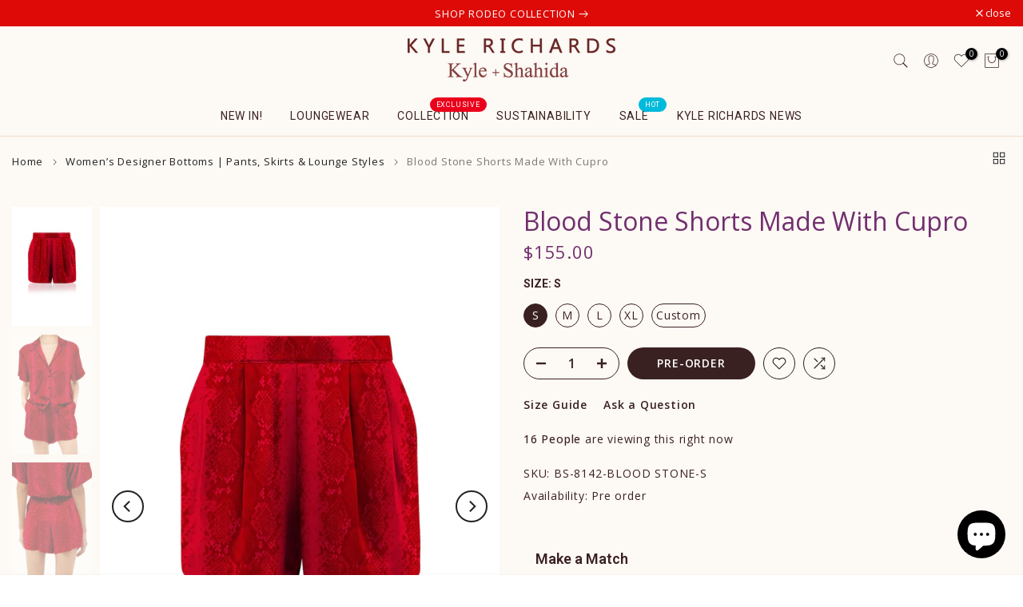

--- FILE ---
content_type: text/html; charset=utf-8
request_url: https://www.kylexshahida.com/en-ca/products/blood-stone-shorts-made-with-cupro
body_size: 43854
content:
<!doctype html><html class="t4sp-theme t4s-wrapper__custom rtl_false swatch_color_style_2 pr_border_style_1 pr_img_effect_2 enable_eff_img1_true badge_shape_1 css_for_wis_app_true shadow_round_img_false t4s-header__bottom is-remove-unavai-2 t4_compare_true t4s-cart-count-0 t4s-pr-ellipsis-false
 no-js" lang="en">
  <head>
    <meta charset="utf-8">
    <meta http-equiv="X-UA-Compatible" content="IE=edge">
    <meta name="viewport" content="width=device-width, initial-scale=1, height=device-height, minimum-scale=1.0, maximum-scale=1.0">
    <meta name="apple-domain-verification" content="TuJeK_035RjXd7ssvTaluXRfswRf5CoIzw40m8w5aBM">
    <meta name="msvalidate.01" content="B2238163F44FD36109BB90889B7E09A5" />
    <meta name="theme-color" content="#fff">
    <meta name="google-site-verification" content="a-SEb_9tLhm70WBu71se6-c0_Fm6cy5OVcDbYDhaGuc" />
    <link rel="canonical" href="https://www.kylexshahida.com/en-ca/products/blood-stone-shorts-made-with-cupro">
    <link rel="preconnect" href="https://cdn.shopify.com" crossorigin><link rel="shortcut icon" type="image/png" href="//www.kylexshahida.com/cdn/shop/files/kyle_shahida-color-logo-heart-favicon.png?v=1613767652&width=32"><link rel="apple-touch-icon-precomposed" type="image/png" sizes="152x152" href="//www.kylexshahida.com/cdn/shop/files/kyle_shahida-color-logo-heart-favicon.png?v=1613767652&width=152"><title>Blood Stone Shorts Made With Cupro &ndash; Kyle x Shahida</title>
    <meta name="description" content="Printed Silk Shorts Standard Customization:Special Custom Made Order for our petite woman. At no additional cost, we offer custom made petite size styles. Please email us size request. We customize up to L (12 US). Full Figure Customization:Special Custo"><meta name="keywords" content="Blood Stone Shorts Made With Cupro, Kyle x Shahida, www.kylexshahida.com"/><meta name="author" content="Kyle Richards">

<meta property="og:site_name" content="Kyle x Shahida">
<meta property="og:url" content="https://www.kylexshahida.com/en-ca/products/blood-stone-shorts-made-with-cupro">
<meta property="og:title" content="Blood Stone Shorts Made With Cupro">
<meta property="og:type" content="product">
<meta property="og:description" content="Printed Silk Shorts Standard Customization:Special Custom Made Order for our petite woman. At no additional cost, we offer custom made petite size styles. Please email us size request. We customize up to L (12 US). Full Figure Customization:Special Custo"><meta property="og:image" content="http://www.kylexshahida.com/cdn/shop/products/designer-shahida-kyle-richards-solid-blood-stone-vegan-silk-cupro-shorts-in-luxury-red-tone-for-modern-resort-style.jpg?v=1764406367">
  <meta property="og:image:secure_url" content="https://www.kylexshahida.com/cdn/shop/products/designer-shahida-kyle-richards-solid-blood-stone-vegan-silk-cupro-shorts-in-luxury-red-tone-for-modern-resort-style.jpg?v=1764406367">
  <meta property="og:image:width" content="1280">
  <meta property="og:image:height" content="1920"><meta property="og:price:amount" content="155.00">
  <meta property="og:price:currency" content="USD"><meta name="twitter:site" content="@https://x.com/KyleAndShahida"><meta name="twitter:card" content="summary_large_image">
<meta name="twitter:title" content="Blood Stone Shorts Made With Cupro">
<meta name="twitter:description" content="Printed Silk Shorts Standard Customization:Special Custom Made Order for our petite woman. At no additional cost, we offer custom made petite size styles. Please email us size request. We customize up to L (12 US). Full Figure Customization:Special Custo"><script src="//www.kylexshahida.com/cdn/shop/t/12/assets/lazysizes.min.js?v=19113999703148210021728987623" async="async"></script>
    <script src="//www.kylexshahida.com/cdn/shop/t/12/assets/global.min.js?v=38540426977691419761728987622" defer="defer"></script>
    <script>window.performance && window.performance.mark && window.performance.mark('shopify.content_for_header.start');</script><meta name="google-site-verification" content="fcnGCxMvOApwRyL6rNOCKVQFRXyQejE3wDRoihdfr44">
<meta name="google-site-verification" content="bH9_qmhiWruoA_kLFenG3JRpk7itH5FPn3DoK8Pubzg">
<meta id="shopify-digital-wallet" name="shopify-digital-wallet" content="/48309436573/digital_wallets/dialog">
<meta name="shopify-checkout-api-token" content="e83869a6ce7de3ae4e856193b789a77e">
<meta id="in-context-paypal-metadata" data-shop-id="48309436573" data-venmo-supported="true" data-environment="production" data-locale="en_US" data-paypal-v4="true" data-currency="USD">
<link rel="alternate" hreflang="x-default" href="https://www.kylexshahida.com/products/blood-stone-shorts-made-with-cupro">
<link rel="alternate" hreflang="en" href="https://www.kylexshahida.com/products/blood-stone-shorts-made-with-cupro">
<link rel="alternate" hreflang="en-CA" href="https://www.kylexshahida.com/en-ca/products/blood-stone-shorts-made-with-cupro">
<link rel="alternate" hreflang="en-AU" href="https://www.kylexshahida.com/en-au/products/blood-stone-shorts-made-with-cupro">
<link rel="alternate" hreflang="fr-FR" href="https://www.kylexshahida.com/fr-fr/products/blood-stone-shorts-made-with-cupro">
<link rel="alternate" hreflang="de-DE" href="https://www.kylexshahida.com/de-de/products/blood-stone-shorts-made-with-cupro">
<link rel="alternate" hreflang="en-DE" href="https://www.kylexshahida.com/en-de/products/blood-stone-shorts-made-with-cupro">
<link rel="alternate" hreflang="sv-SE" href="https://www.kylexshahida.com/sv-se/products/blood-stone-shorts-made-with-cupro">
<link rel="alternate" hreflang="en-SE" href="https://www.kylexshahida.com/en-se/products/blood-stone-shorts-made-with-cupro">
<link rel="alternate" hreflang="it-IT" href="https://www.kylexshahida.com/it-it/products/blood-stone-shorts-made-with-cupro">
<link rel="alternate" hreflang="en-IT" href="https://www.kylexshahida.com/en-it/products/blood-stone-shorts-made-with-cupro">
<link rel="alternate" hreflang="pl-PL" href="https://www.kylexshahida.com/pl-pl/products/blood-stone-shorts-made-with-cupro">
<link rel="alternate" hreflang="en-PL" href="https://www.kylexshahida.com/en-pl/products/blood-stone-shorts-made-with-cupro">
<link rel="alternate" hreflang="el-GR" href="https://www.kylexshahida.com/el-gr/products/blood-stone-shorts-made-with-cupro">
<link rel="alternate" hreflang="en-GR" href="https://www.kylexshahida.com/en-gr/products/blood-stone-shorts-made-with-cupro">
<link rel="alternate" hreflang="bg-BG" href="https://www.kylexshahida.com/bg-bg/products/blood-stone-shorts-made-with-cupro">
<link rel="alternate" hreflang="en-BG" href="https://www.kylexshahida.com/en-bg/products/blood-stone-shorts-made-with-cupro">
<link rel="alternate" hreflang="hr-HR" href="https://www.kylexshahida.com/hr-hr/products/blood-stone-shorts-made-with-cupro">
<link rel="alternate" hreflang="en-HR" href="https://www.kylexshahida.com/en-hr/products/blood-stone-shorts-made-with-cupro">
<link rel="alternate" hreflang="da-DK" href="https://www.kylexshahida.com/da-dk/products/blood-stone-shorts-made-with-cupro">
<link rel="alternate" hreflang="en-DK" href="https://www.kylexshahida.com/en-dk/products/blood-stone-shorts-made-with-cupro">
<link rel="alternate" hreflang="nl-NL" href="https://www.kylexshahida.com/nl-nl/products/blood-stone-shorts-made-with-cupro">
<link rel="alternate" hreflang="en-NL" href="https://www.kylexshahida.com/en-nl/products/blood-stone-shorts-made-with-cupro">
<link rel="alternate" hreflang="et-EE" href="https://www.kylexshahida.com/et-ee/products/blood-stone-shorts-made-with-cupro">
<link rel="alternate" hreflang="en-EE" href="https://www.kylexshahida.com/en-ee/products/blood-stone-shorts-made-with-cupro">
<link rel="alternate" hreflang="en-FI" href="https://www.kylexshahida.com/en-fi/products/blood-stone-shorts-made-with-cupro">
<link rel="alternate" hreflang="fi-FI" href="https://www.kylexshahida.com/fi-fi/products/blood-stone-shorts-made-with-cupro">
<link rel="alternate" hreflang="hu-HU" href="https://www.kylexshahida.com/hu-hu/products/blood-stone-shorts-made-with-cupro">
<link rel="alternate" hreflang="en-HU" href="https://www.kylexshahida.com/en-hu/products/blood-stone-shorts-made-with-cupro">
<link rel="alternate" hreflang="ga-IE" href="https://www.kylexshahida.com/ga-ie/products/blood-stone-shorts-made-with-cupro">
<link rel="alternate" hreflang="en-IE" href="https://www.kylexshahida.com/en-ie/products/blood-stone-shorts-made-with-cupro">
<link rel="alternate" hreflang="lv-LV" href="https://www.kylexshahida.com/lv-lv/products/blood-stone-shorts-made-with-cupro">
<link rel="alternate" hreflang="en-LV" href="https://www.kylexshahida.com/en-lv/products/blood-stone-shorts-made-with-cupro">
<link rel="alternate" hreflang="lt-LT" href="https://www.kylexshahida.com/lt-lt/products/blood-stone-shorts-made-with-cupro">
<link rel="alternate" hreflang="en-LT" href="https://www.kylexshahida.com/en-lt/products/blood-stone-shorts-made-with-cupro">
<link rel="alternate" hreflang="mt-MT" href="https://www.kylexshahida.com/mt-mt/products/blood-stone-shorts-made-with-cupro">
<link rel="alternate" hreflang="en-MT" href="https://www.kylexshahida.com/en-mt/products/blood-stone-shorts-made-with-cupro">
<link rel="alternate" hreflang="en-RO" href="https://www.kylexshahida.com/en-ro/products/blood-stone-shorts-made-with-cupro">
<link rel="alternate" hreflang="en-SK" href="https://www.kylexshahida.com/en-sk/products/blood-stone-shorts-made-with-cupro">
<link rel="alternate" hreflang="en-SI" href="https://www.kylexshahida.com/en-si/products/blood-stone-shorts-made-with-cupro">
<link rel="alternate" hreflang="en-IL" href="https://www.kylexshahida.com/en-il/products/blood-stone-shorts-made-with-cupro">
<link rel="alternate" hreflang="cs-CZ" href="https://www.kylexshahida.com/cs-cz/products/blood-stone-shorts-made-with-cupro">
<link rel="alternate" hreflang="en-CZ" href="https://www.kylexshahida.com/en-cz/products/blood-stone-shorts-made-with-cupro">
<link rel="alternate" hreflang="en-PT" href="https://www.kylexshahida.com/en-pt/products/blood-stone-shorts-made-with-cupro">
<link rel="alternate" hreflang="ar-SA" href="https://www.kylexshahida.com/ar-sa/products/blood-stone-shorts-made-with-cupro">
<link rel="alternate" hreflang="en-SA" href="https://www.kylexshahida.com/en-sa/products/blood-stone-shorts-made-with-cupro">
<link rel="alternate" type="application/json+oembed" href="https://www.kylexshahida.com/en-ca/products/blood-stone-shorts-made-with-cupro.oembed">
<script async="async" src="/checkouts/internal/preloads.js?locale=en-CA"></script>
<script id="shopify-features" type="application/json">{"accessToken":"e83869a6ce7de3ae4e856193b789a77e","betas":["rich-media-storefront-analytics"],"domain":"www.kylexshahida.com","predictiveSearch":true,"shopId":48309436573,"locale":"en"}</script>
<script>var Shopify = Shopify || {};
Shopify.shop = "kyle-shahida.myshopify.com";
Shopify.locale = "en";
Shopify.currency = {"active":"USD","rate":"1.0"};
Shopify.country = "CA";
Shopify.theme = {"name":"kalles-v4-3-6-official","id":145820614881,"schema_name":"Kalles","schema_version":"4.3.6","theme_store_id":null,"role":"main"};
Shopify.theme.handle = "null";
Shopify.theme.style = {"id":null,"handle":null};
Shopify.cdnHost = "www.kylexshahida.com/cdn";
Shopify.routes = Shopify.routes || {};
Shopify.routes.root = "/en-ca/";</script>
<script type="module">!function(o){(o.Shopify=o.Shopify||{}).modules=!0}(window);</script>
<script>!function(o){function n(){var o=[];function n(){o.push(Array.prototype.slice.apply(arguments))}return n.q=o,n}var t=o.Shopify=o.Shopify||{};t.loadFeatures=n(),t.autoloadFeatures=n()}(window);</script>
<script id="shop-js-analytics" type="application/json">{"pageType":"product"}</script>
<script defer="defer" async type="module" src="//www.kylexshahida.com/cdn/shopifycloud/shop-js/modules/v2/client.init-shop-cart-sync_C5BV16lS.en.esm.js"></script>
<script defer="defer" async type="module" src="//www.kylexshahida.com/cdn/shopifycloud/shop-js/modules/v2/chunk.common_CygWptCX.esm.js"></script>
<script type="module">
  await import("//www.kylexshahida.com/cdn/shopifycloud/shop-js/modules/v2/client.init-shop-cart-sync_C5BV16lS.en.esm.js");
await import("//www.kylexshahida.com/cdn/shopifycloud/shop-js/modules/v2/chunk.common_CygWptCX.esm.js");

  window.Shopify.SignInWithShop?.initShopCartSync?.({"fedCMEnabled":true,"windoidEnabled":true});

</script>
<script>(function() {
  var isLoaded = false;
  function asyncLoad() {
    if (isLoaded) return;
    isLoaded = true;
    var urls = ["https:\/\/js.smile.io\/v1\/smile-shopify.js?shop=kyle-shahida.myshopify.com","https:\/\/d18eg7dreypte5.cloudfront.net\/browse-abandonment\/smsbump_timer.js?shop=kyle-shahida.myshopify.com"];
    for (var i = 0; i < urls.length; i++) {
      var s = document.createElement('script');
      s.type = 'text/javascript';
      s.async = true;
      s.src = urls[i];
      var x = document.getElementsByTagName('script')[0];
      x.parentNode.insertBefore(s, x);
    }
  };
  if(window.attachEvent) {
    window.attachEvent('onload', asyncLoad);
  } else {
    window.addEventListener('load', asyncLoad, false);
  }
})();</script>
<script id="__st">var __st={"a":48309436573,"offset":-18000,"reqid":"652e617a-f930-4f77-8efc-ad366fb66109-1768710104","pageurl":"www.kylexshahida.com\/en-ca\/products\/blood-stone-shorts-made-with-cupro","u":"ad19ff27b4c7","p":"product","rtyp":"product","rid":6559102992541};</script>
<script>window.ShopifyPaypalV4VisibilityTracking = true;</script>
<script id="captcha-bootstrap">!function(){'use strict';const t='contact',e='account',n='new_comment',o=[[t,t],['blogs',n],['comments',n],[t,'customer']],c=[[e,'customer_login'],[e,'guest_login'],[e,'recover_customer_password'],[e,'create_customer']],r=t=>t.map((([t,e])=>`form[action*='/${t}']:not([data-nocaptcha='true']) input[name='form_type'][value='${e}']`)).join(','),a=t=>()=>t?[...document.querySelectorAll(t)].map((t=>t.form)):[];function s(){const t=[...o],e=r(t);return a(e)}const i='password',u='form_key',d=['recaptcha-v3-token','g-recaptcha-response','h-captcha-response',i],f=()=>{try{return window.sessionStorage}catch{return}},m='__shopify_v',_=t=>t.elements[u];function p(t,e,n=!1){try{const o=window.sessionStorage,c=JSON.parse(o.getItem(e)),{data:r}=function(t){const{data:e,action:n}=t;return t[m]||n?{data:e,action:n}:{data:t,action:n}}(c);for(const[e,n]of Object.entries(r))t.elements[e]&&(t.elements[e].value=n);n&&o.removeItem(e)}catch(o){console.error('form repopulation failed',{error:o})}}const l='form_type',E='cptcha';function T(t){t.dataset[E]=!0}const w=window,h=w.document,L='Shopify',v='ce_forms',y='captcha';let A=!1;((t,e)=>{const n=(g='f06e6c50-85a8-45c8-87d0-21a2b65856fe',I='https://cdn.shopify.com/shopifycloud/storefront-forms-hcaptcha/ce_storefront_forms_captcha_hcaptcha.v1.5.2.iife.js',D={infoText:'Protected by hCaptcha',privacyText:'Privacy',termsText:'Terms'},(t,e,n)=>{const o=w[L][v],c=o.bindForm;if(c)return c(t,g,e,D).then(n);var r;o.q.push([[t,g,e,D],n]),r=I,A||(h.body.append(Object.assign(h.createElement('script'),{id:'captcha-provider',async:!0,src:r})),A=!0)});var g,I,D;w[L]=w[L]||{},w[L][v]=w[L][v]||{},w[L][v].q=[],w[L][y]=w[L][y]||{},w[L][y].protect=function(t,e){n(t,void 0,e),T(t)},Object.freeze(w[L][y]),function(t,e,n,w,h,L){const[v,y,A,g]=function(t,e,n){const i=e?o:[],u=t?c:[],d=[...i,...u],f=r(d),m=r(i),_=r(d.filter((([t,e])=>n.includes(e))));return[a(f),a(m),a(_),s()]}(w,h,L),I=t=>{const e=t.target;return e instanceof HTMLFormElement?e:e&&e.form},D=t=>v().includes(t);t.addEventListener('submit',(t=>{const e=I(t);if(!e)return;const n=D(e)&&!e.dataset.hcaptchaBound&&!e.dataset.recaptchaBound,o=_(e),c=g().includes(e)&&(!o||!o.value);(n||c)&&t.preventDefault(),c&&!n&&(function(t){try{if(!f())return;!function(t){const e=f();if(!e)return;const n=_(t);if(!n)return;const o=n.value;o&&e.removeItem(o)}(t);const e=Array.from(Array(32),(()=>Math.random().toString(36)[2])).join('');!function(t,e){_(t)||t.append(Object.assign(document.createElement('input'),{type:'hidden',name:u})),t.elements[u].value=e}(t,e),function(t,e){const n=f();if(!n)return;const o=[...t.querySelectorAll(`input[type='${i}']`)].map((({name:t})=>t)),c=[...d,...o],r={};for(const[a,s]of new FormData(t).entries())c.includes(a)||(r[a]=s);n.setItem(e,JSON.stringify({[m]:1,action:t.action,data:r}))}(t,e)}catch(e){console.error('failed to persist form',e)}}(e),e.submit())}));const S=(t,e)=>{t&&!t.dataset[E]&&(n(t,e.some((e=>e===t))),T(t))};for(const o of['focusin','change'])t.addEventListener(o,(t=>{const e=I(t);D(e)&&S(e,y())}));const B=e.get('form_key'),M=e.get(l),P=B&&M;t.addEventListener('DOMContentLoaded',(()=>{const t=y();if(P)for(const e of t)e.elements[l].value===M&&p(e,B);[...new Set([...A(),...v().filter((t=>'true'===t.dataset.shopifyCaptcha))])].forEach((e=>S(e,t)))}))}(h,new URLSearchParams(w.location.search),n,t,e,['guest_login'])})(!0,!0)}();</script>
<script integrity="sha256-4kQ18oKyAcykRKYeNunJcIwy7WH5gtpwJnB7kiuLZ1E=" data-source-attribution="shopify.loadfeatures" defer="defer" src="//www.kylexshahida.com/cdn/shopifycloud/storefront/assets/storefront/load_feature-a0a9edcb.js" crossorigin="anonymous"></script>
<script data-source-attribution="shopify.dynamic_checkout.dynamic.init">var Shopify=Shopify||{};Shopify.PaymentButton=Shopify.PaymentButton||{isStorefrontPortableWallets:!0,init:function(){window.Shopify.PaymentButton.init=function(){};var t=document.createElement("script");t.src="https://www.kylexshahida.com/cdn/shopifycloud/portable-wallets/latest/portable-wallets.en.js",t.type="module",document.head.appendChild(t)}};
</script>
<script data-source-attribution="shopify.dynamic_checkout.buyer_consent">
  function portableWalletsHideBuyerConsent(e){var t=document.getElementById("shopify-buyer-consent"),n=document.getElementById("shopify-subscription-policy-button");t&&n&&(t.classList.add("hidden"),t.setAttribute("aria-hidden","true"),n.removeEventListener("click",e))}function portableWalletsShowBuyerConsent(e){var t=document.getElementById("shopify-buyer-consent"),n=document.getElementById("shopify-subscription-policy-button");t&&n&&(t.classList.remove("hidden"),t.removeAttribute("aria-hidden"),n.addEventListener("click",e))}window.Shopify?.PaymentButton&&(window.Shopify.PaymentButton.hideBuyerConsent=portableWalletsHideBuyerConsent,window.Shopify.PaymentButton.showBuyerConsent=portableWalletsShowBuyerConsent);
</script>
<script data-source-attribution="shopify.dynamic_checkout.cart.bootstrap">document.addEventListener("DOMContentLoaded",(function(){function t(){return document.querySelector("shopify-accelerated-checkout-cart, shopify-accelerated-checkout")}if(t())Shopify.PaymentButton.init();else{new MutationObserver((function(e,n){t()&&(Shopify.PaymentButton.init(),n.disconnect())})).observe(document.body,{childList:!0,subtree:!0})}}));
</script>
<script id='scb4127' type='text/javascript' async='' src='https://www.kylexshahida.com/cdn/shopifycloud/privacy-banner/storefront-banner.js'></script><link id="shopify-accelerated-checkout-styles" rel="stylesheet" media="screen" href="https://www.kylexshahida.com/cdn/shopifycloud/portable-wallets/latest/accelerated-checkout-backwards-compat.css" crossorigin="anonymous">
<style id="shopify-accelerated-checkout-cart">
        #shopify-buyer-consent {
  margin-top: 1em;
  display: inline-block;
  width: 100%;
}

#shopify-buyer-consent.hidden {
  display: none;
}

#shopify-subscription-policy-button {
  background: none;
  border: none;
  padding: 0;
  text-decoration: underline;
  font-size: inherit;
  cursor: pointer;
}

#shopify-subscription-policy-button::before {
  box-shadow: none;
}

      </style>

<script>window.performance && window.performance.mark && window.performance.mark('shopify.content_for_header.end');</script>
<link rel="preconnect" href="https://fonts.googleapis.com">
    <link rel="preconnect" href="https://fonts.gstatic.com" crossorigin><link rel="stylesheet" href="https://fonts.googleapis.com/css?family=Open+Sans:300,300i,400,400i,500,500i,600,600i,700,700i,800,800i|Roboto:300,300i,400,400i,500,500i,600,600i,700,700i,800,800i&display=swap" media="print" onload="this.media='all'"><link href="//www.kylexshahida.com/cdn/shop/t/12/assets/base.css?v=148315924217902738901762840937" rel="stylesheet" type="text/css" media="all" /><style data-shopify>:root {
        
         /* CSS Variables */
        --wrapper-mw      : 1325px;
        --font-family-1   : Open Sans;
        --font-family-2   : Roboto;
        --font-family-3   : Roboto;
        --font-body-family   : Open Sans;
        --font-heading-family: Roboto;
       
        
        --t4s-success-color       : #428445;
        --t4s-success-color-rgb   : 66, 132, 69;
        --t4s-warning-color       : #e0b252;
        --t4s-warning-color-rgb   : 224, 178, 82;
        --t4s-error-color         : #EB001B;
        --t4s-error-color-rgb     : 235, 0, 27;
        --t4s-light-color         : #ffffff;
        --t4s-dark-color          : #222222;
        --t4s-highlight-color     : #ec0101;
        --t4s-tooltip-background  : #3a2121;
        --t4s-tooltip-color       : #fff;
        --primary-sw-color        : #3a2121;
        --primary-sw-color-rgb    : 58, 33, 33;
        --border-sw-color         : #3a2121;
        --secondary-sw-color      : #fff;
        --primary-price-color     : #3a2121;
        --secondary-price-color   : #222222;
        
        --t4s-body-background     : #fff;
        --text-color              : #3a2121;
        --text-color-rgb          : 58, 33, 33;
        --heading-color           : #3a2121;
        --accent-color            : #3a2121;
        --accent-color-rgb        : 58, 33, 33;
        --accent-color-darken     : #090505;
        --accent-color-hover      : var(--accent-color-darken);
        --secondary-color         : #3a2121;
        --secondary-color-rgb     : 58, 33, 33;
        --link-color              : #3a2121;
        --link-color-hover        : #222222;
        --border-color            : #f2dec4;
        --border-color-rgb        : 242, 222, 196;
        --border-primary-color    : #f2dec4;
        --button-background       : #3a2121;
        --button-color            : #fff;
        --button-background-hover : #3a2121;
        --button-color-hover      : #fff;

        --sale-badge-background    : #ff4e00;
        --sale-badge-color         : #fff;
        --new-badge-background     : #109533;
        --new-badge-color          : #fff;
        --preorder-badge-background: #0774d7;
        --preorder-badge-color     : #fff;
        --soldout-badge-background : #999999;
        --soldout-badge-color      : #fff;
        --custom-badge-background  : #00A500;
        --custom-badge-color       : #fff;/* Shopify related variables */
        --payment-terms-background-color: ;
        
        --lz-background: #fff;
        --lz-img: url("//www.kylexshahida.com/cdn/shop/t/12/assets/t4s_loader.svg?v=5744118771991736261729077047");}

    html {
      font-size: 62.5%;
      height: 100%;
    }

    body {
      margin: 0;
      overflow-x: hidden;
      font-size:14px;
      letter-spacing: 0.5px;
      color: var(--text-color);
      font-family: var(--font-body-family);
      line-height: 1.7;
      font-weight: 400;
      -webkit-font-smoothing: auto;
      -moz-osx-font-smoothing: auto;
    }
    /*
    @media screen and (min-width: 750px) {
      body {
        font-size: 1.6rem;
      }
    }
    */

    h1, h2, h3, h4, h5, h6, .t4s_as_title {
      color: var(--heading-color);
      font-family: var(--font-heading-family);
      line-height: 1.4;
      font-weight: 600;
      letter-spacing: 0px;
    }
    h1 { font-size: 37px }
    h2 { font-size: 29px }
    h3 { font-size: 23px }
    h4 { font-size: 18px }
    h5 { font-size: 17px }
    h6 { font-size: 15.5px }
    a,.t4s_as_link {
      /* font-family: var(--font-link-family); */
      color: var(--link-color);
    }
    a:hover,.t4s_as_link:hover {
      color: var(--link-color-hover);
    }
    button,
    input,
    optgroup,
    select,
    textarea {
      border-color: var(--border-color);
    }
    .t4s_as_button,
    button,
    input[type="button"]:not(.t4s-btn),
    input[type="reset"],
    input[type="submit"]:not(.t4s-btn) {
      font-family: var(--font-button-family);
      color: var(--button-color);
      background-color: var(--button-background);
      border-color: var(--button-background);
    }
    .t4s_as_button:hover,
    button:hover,
    input[type="button"]:not(.t4s-btn):hover, 
    input[type="reset"]:hover,
    input[type="submit"]:not(.t4s-btn):hover  {
      color: var(--button-color-hover);
      background-color: var(--button-background-hover);
      border-color: var(--button-background-hover);
    }
    
    .t4s-cp,.t4s-color-accent { color : var(--accent-color) }.t4s-ct,.t4s-color-text { color : var(--text-color) }.t4s-ch,.t4ss-color-heading { color : var(--heading-color) }.t4s-csecondary { color : var(--secondary-color) }
    
    .t4s-fnt-fm-1 {
      font-family: var(--font-family-1) !important;
    }
    .t4s-fnt-fm-2 {
      font-family: var(--font-family-2) !important;
    }
    .t4s-fnt-fm-3 {
      font-family: var(--font-family-3) !important;
    }
    .t4s-cr {
        color: var(--t4s-highlight-color);
    }
    .t4s-price__sale { color: var(--primary-price-color); }.t4s-fix-overflow.t4s-row { max-width: 100vw;margin-left: auto;margin-right: auto;}.lazyloadt4s-opt {opacity: 1 !important;transition: opacity 0s, transform 1s !important;}.t4s-d-block {display: block;}.t4s-d-none {display: none;}@media (min-width: 768px) {.t4s-d-md-block {display: block;}.t4s-d-md-none {display: none; }}@media (min-width: 1025px) {.t4s-d-lg-block {display: block;}.t4s-d-lg-none {display: none; }}</style><script>
  const isBehaviorSmooth = 'scrollBehavior' in document.documentElement.style && getComputedStyle(document.documentElement).scrollBehavior === 'smooth';
  const t4sXMLHttpRequest = window.XMLHttpRequest, documentElementT4s = document.documentElement; documentElementT4s.className = documentElementT4s.className.replace('no-js', 'js');function loadImageT4s(_this) { _this.classList.add('lazyloadt4sed')};(function() { const matchMediaHoverT4s = (window.matchMedia('(-moz-touch-enabled: 1), (hover: none)')).matches; documentElementT4s.className += ((window.CSS && window.CSS.supports('(position: sticky) or (position: -webkit-sticky)')) ? ' t4sp-sticky' : ' t4sp-no-sticky'); documentElementT4s.className += matchMediaHoverT4s ? ' t4sp-no-hover' : ' t4sp-hover'; window.onpageshow = function() { if (performance.navigation.type === 2) {document.dispatchEvent(new CustomEvent('cart:refresh'))} }; if (!matchMediaHoverT4s && window.width > 1024) { document.addEventListener('mousemove', function(evt) { documentElementT4s.classList.replace('t4sp-no-hover','t4sp-hover'); document.dispatchEvent(new CustomEvent('theme:hover')); }, {once : true} ); } }());</script><link rel="stylesheet" href="//www.kylexshahida.com/cdn/shop/t/12/assets/ecomrise-colors.css?v=111603181540343972631728987622" media="print" onload="this.media='all'"><!-- BEGIN app block: shopify://apps/webrex-seo-schema/blocks/webrexSeoEmbed/283875bf-bf86-4e78-831b-502ad0c4a5c2 -->




  <!-- BEGIN app snippet: productSnippet -->
<script type="application/ld+json" class="webrex_seo_schema">
      
        {
            "@context": "https://schema.org",
            "@type":"Product",
            "@id": "https://www.kylexshahida.com/en-ca/products/blood-stone-shorts-made-with-cupro#product",
            "url": "https://www.kylexshahida.com/en-ca/products/blood-stone-shorts-made-with-cupro",
            "name": "Blood Stone Shorts Made With Cupro",
            "image": "https://www.kylexshahida.com//www.kylexshahida.com/cdn/shop/products/designer-shahida-kyle-richards-solid-blood-stone-vegan-silk-cupro-shorts-in-luxury-red-tone-for-modern-resort-style.jpg?v=1764406367",
            "description": "Printed Silk Shorts Standard Customization:Special Custom Made Order for our petite woman. At no additional cost, we offer custom made petite size styles. Please email us size request. We customize up to L (12 US). Full Figure Customization:Special Custo",
            "brand": {
              "@type": "Brand",
              "name": "Kyle X Shahida"
            },
            "sku":"BS-8142-BLOOD STONE-S",
            "mpn":"BS-8142-BLOOD STONE-S", 
            

  


            "offers":[
                {
                  "@type": "Offer",
                  "url": "https://www.kylexshahida.com/products/blood-stone-shorts-made-with-cupro?variant=47521878311137",
                  "itemCondition": "https://schema.org/NewCondition",
                  "availability": "https://schema.org/InStock",
                  "price": "155.0",
                  "priceCurrency": "USD",
                  "priceValidUntil": "2026-02-16", 
                  "gtin8": "09366173", 
                  "sku":"BS-8142-BLOOD STONE-S",
                  "shippingDetails": {
                        "@type": "OfferShippingDetails",
                        "shippingRate": {
                            "@type": "MonetaryAmount",
                            "value": 19.99,
                            "currency": "USD"
                        },
                        "shippingDestination": {
                            "@type": "DefinedRegion",
                            "addressCountry": "US"
                        },
                        "deliveryTime": {
                            "@type": "ShippingDeliveryTime",
                            "handlingTime": {
                                "@type": "QuantitativeValue",
                                "minValue": 3,
                                "maxValue": 7,
                                "unitCode": "d"
                            },
                            "transitTime": {
                            "@type": "QuantitativeValue",
                            "minValue": 1,
                            "maxValue": 7,
                            "unitCode": "d"
                            }
                        }
                        },
                        "hasMerchantReturnPolicy":{
                            "@type": "MerchantReturnPolicy",
                            "applicableCountry": "US",
                            "returnPolicyCountry": "US",
                            "returnPolicyCategory": "MerchantReturnFiniteReturnWindow",
                            "merchantReturnDays": 3 ,
                            "refundType": "StoreCreditRefund",
                            "returnMethod": "ReturnByMail",
                            "returnFees": "https://schema.org/FreeReturn"
                        }
                    },
              
                {
                  "@type": "Offer",
                  "url": "https://www.kylexshahida.com/products/blood-stone-shorts-made-with-cupro?variant=47521878343905",
                  "itemCondition": "https://schema.org/NewCondition",
                  "availability": "https://schema.org/InStock",
                  "price": "155.0",
                  "priceCurrency": "USD",
                  "priceValidUntil": "2026-02-16",
                  "sku":"BS-8142-BLOOD STONE-M",
                  "shippingDetails": {
                        "@type": "OfferShippingDetails",
                        "shippingRate": {
                            "@type": "MonetaryAmount",
                            "value": 19.99,
                            "currency": "USD"
                        },
                        "shippingDestination": {
                            "@type": "DefinedRegion",
                            "addressCountry": "US"
                        },
                        "deliveryTime": {
                            "@type": "ShippingDeliveryTime",
                            "handlingTime": {
                                "@type": "QuantitativeValue",
                                "minValue": 3,
                                "maxValue": 7,
                                "unitCode": "d"
                            },
                            "transitTime": {
                            "@type": "QuantitativeValue",
                            "minValue": 1,
                            "maxValue": 7,
                            "unitCode": "d"
                            }
                        }
                        },
                        "hasMerchantReturnPolicy":{
                            "@type": "MerchantReturnPolicy",
                            "applicableCountry": "US",
                            "returnPolicyCountry": "US",
                            "returnPolicyCategory": "MerchantReturnFiniteReturnWindow",
                            "merchantReturnDays": 3 ,
                            "refundType": "StoreCreditRefund",
                            "returnMethod": "ReturnByMail",
                            "returnFees": "https://schema.org/FreeReturn"
                        }
                    },
              
                {
                  "@type": "Offer",
                  "url": "https://www.kylexshahida.com/products/blood-stone-shorts-made-with-cupro?variant=47521878376673",
                  "itemCondition": "https://schema.org/NewCondition",
                  "availability": "https://schema.org/InStock",
                  "price": "155.0",
                  "priceCurrency": "USD",
                  "priceValidUntil": "2026-02-16", 
                  "gtin8": "09398941", 
                  "sku":"BS-8142-BLOOD STONE-L",
                  "shippingDetails": {
                        "@type": "OfferShippingDetails",
                        "shippingRate": {
                            "@type": "MonetaryAmount",
                            "value": 19.99,
                            "currency": "USD"
                        },
                        "shippingDestination": {
                            "@type": "DefinedRegion",
                            "addressCountry": "US"
                        },
                        "deliveryTime": {
                            "@type": "ShippingDeliveryTime",
                            "handlingTime": {
                                "@type": "QuantitativeValue",
                                "minValue": 3,
                                "maxValue": 7,
                                "unitCode": "d"
                            },
                            "transitTime": {
                            "@type": "QuantitativeValue",
                            "minValue": 1,
                            "maxValue": 7,
                            "unitCode": "d"
                            }
                        }
                        },
                        "hasMerchantReturnPolicy":{
                            "@type": "MerchantReturnPolicy",
                            "applicableCountry": "US",
                            "returnPolicyCountry": "US",
                            "returnPolicyCategory": "MerchantReturnFiniteReturnWindow",
                            "merchantReturnDays": 3 ,
                            "refundType": "StoreCreditRefund",
                            "returnMethod": "ReturnByMail",
                            "returnFees": "https://schema.org/FreeReturn"
                        }
                    },
              
                {
                  "@type": "Offer",
                  "url": "https://www.kylexshahida.com/products/blood-stone-shorts-made-with-cupro?variant=47521878409441",
                  "itemCondition": "https://schema.org/NewCondition",
                  "availability": "https://schema.org/InStock",
                  "price": "155.0",
                  "priceCurrency": "USD",
                  "priceValidUntil": "2026-02-16",
                  "sku":"BS-8142-BLOOD STONE-XL",
                  "shippingDetails": {
                        "@type": "OfferShippingDetails",
                        "shippingRate": {
                            "@type": "MonetaryAmount",
                            "value": 19.99,
                            "currency": "USD"
                        },
                        "shippingDestination": {
                            "@type": "DefinedRegion",
                            "addressCountry": "US"
                        },
                        "deliveryTime": {
                            "@type": "ShippingDeliveryTime",
                            "handlingTime": {
                                "@type": "QuantitativeValue",
                                "minValue": 3,
                                "maxValue": 7,
                                "unitCode": "d"
                            },
                            "transitTime": {
                            "@type": "QuantitativeValue",
                            "minValue": 1,
                            "maxValue": 7,
                            "unitCode": "d"
                            }
                        }
                        },
                        "hasMerchantReturnPolicy":{
                            "@type": "MerchantReturnPolicy",
                            "applicableCountry": "US",
                            "returnPolicyCountry": "US",
                            "returnPolicyCategory": "MerchantReturnFiniteReturnWindow",
                            "merchantReturnDays": 3 ,
                            "refundType": "StoreCreditRefund",
                            "returnMethod": "ReturnByMail",
                            "returnFees": "https://schema.org/FreeReturn"
                        }
                    },
              
                {
                  "@type": "Offer",
                  "url": "https://www.kylexshahida.com/products/blood-stone-shorts-made-with-cupro?variant=42915891544289",
                  "itemCondition": "https://schema.org/NewCondition",
                  "availability": "https://schema.org/InStock",
                  "price": "155.0",
                  "priceCurrency": "USD",
                  "priceValidUntil": "2026-02-16",
                  "sku":"BS-8142-BLOOD STONE-CUSTOM",
                  "shippingDetails": {
                        "@type": "OfferShippingDetails",
                        "shippingRate": {
                            "@type": "MonetaryAmount",
                            "value": 19.99,
                            "currency": "USD"
                        },
                        "shippingDestination": {
                            "@type": "DefinedRegion",
                            "addressCountry": "US"
                        },
                        "deliveryTime": {
                            "@type": "ShippingDeliveryTime",
                            "handlingTime": {
                                "@type": "QuantitativeValue",
                                "minValue": 3,
                                "maxValue": 7,
                                "unitCode": "d"
                            },
                            "transitTime": {
                            "@type": "QuantitativeValue",
                            "minValue": 1,
                            "maxValue": 7,
                            "unitCode": "d"
                            }
                        }
                        },
                        "hasMerchantReturnPolicy":{
                            "@type": "MerchantReturnPolicy",
                            "applicableCountry": "US",
                            "returnPolicyCountry": "US",
                            "returnPolicyCategory": "MerchantReturnFiniteReturnWindow",
                            "merchantReturnDays": 3 ,
                            "refundType": "StoreCreditRefund",
                            "returnMethod": "ReturnByMail",
                            "returnFees": "https://schema.org/FreeReturn"
                        }
                    }
              ]
        }
    </script>
  

<!-- END app snippet -->
  <!-- BEGIN app snippet: productVariant -->

    <script type="application/ld+json" class="webrex_seo_schema">
      
      [
        {
          "@context": "https://schema.org",
          "@type":"ProductGroup",
          "@id": "https://www.kylexshahida.com/en-ca/products/blood-stone-shorts-made-with-cupro#productgroup",
          "url": "https://www.kylexshahida.com/en-ca/products/blood-stone-shorts-made-with-cupro",
          "name": "Blood Stone Shorts Made With Cupro",
          "image": "https://www.kylexshahida.com/cdn/shop/products/designer-shahida-kyle-richards-solid-blood-stone-vegan-silk-cupro-shorts-in-luxury-red-tone-for-modern-resort-style.jpg?v=1764406367",
          "description": "Printed Silk Shorts Standard Customization:Special Custom Made Order for our petite woman. At no additional cost, we offer custom made petite size styles. Please email us size request. We customize up to L (12 US). Full Figure Customization:Special Custo",
          "color": "",
          "material": "",
          
          "brand": {
            "@type": "Brand",
            "name": "Kyle X Shahida"
          },
            "sku":"BS-8142-BLOOD STONE-S",
            "mpn":"BS-8142-BLOOD STONE-S",
          

  


          "productGroupID": "6559102992541",
          "hasVariant": [
              
                {
                  "@type": "Product",
                  "sku": "BS-8142-BLOOD STONE-S",
                  "image": "https://www.kylexshahida.com/cdn/shop/products/designer-shahida-kyle-richards-solid-blood-stone-vegan-silk-cupro-shorts-in-luxury-red-tone-for-modern-resort-style.jpg?v=1764406367",
                  
                  
                  "name": "Blood Stone Shorts Made With Cupro - S",
                  "description": "Standard Customization:Special Custom Made Order for our petite woman. At no additional cost, we offer custom made petite size styles. Please email us size request. We customize up to L (12 US).\r\nFull Figure Customization:Special Custom Made Order for our full figure and curvy woman. At 5% to 20% additional cost, we offer XS (14 US), S (16 US), M (18 US), L (20 US).\r\nPlease note: For any customization or custom making please allow 10-15 business days.",
                   "gtin8": "09366173", 
                  "offers": {
                    "@type": "Offer",
                    "url": "https://www.kylexshahida.com/products/blood-stone-shorts-made-with-cupro?variant=47521878311137",
                    "priceCurrency": "USD",
                    "price": "155.0",
                    "priceValidUntil": "2026-02-16",
                    "itemCondition": "https://schema.org/NewCondition",
                    "availability": "https://schema.org/InStock" ,
                    "shippingDetails": { "@id": "#shipping_policy" },
                    "hasMerchantReturnPolicy": { "@id": "#return_policy" } 
                  }
                },
              
                {
                  "@type": "Product",
                  "sku": "BS-8142-BLOOD STONE-M",
                  "image": "https://www.kylexshahida.com/cdn/shop/products/designer-shahida-kyle-richards-solid-blood-stone-vegan-silk-cupro-shorts-in-luxury-red-tone-for-modern-resort-style.jpg?v=1764406367",
                  
                  
                  "name": "Blood Stone Shorts Made With Cupro - M",
                  "description": "Standard Customization:Special Custom Made Order for our petite woman. At no additional cost, we offer custom made petite size styles. Please email us size request. We customize up to L (12 US).\r\nFull Figure Customization:Special Custom Made Order for our full figure and curvy woman. At 5% to 20% additional cost, we offer XS (14 US), S (16 US), M (18 US), L (20 US).\r\nPlease note: For any customization or custom making please allow 10-15 business days.",
                  
                  "offers": {
                    "@type": "Offer",
                    "url": "https://www.kylexshahida.com/products/blood-stone-shorts-made-with-cupro?variant=47521878343905",
                    "priceCurrency": "USD",
                    "price": "155.0",
                    "priceValidUntil": "2026-02-16",
                    "itemCondition": "https://schema.org/NewCondition",
                    "availability": "https://schema.org/InStock" ,
                    "shippingDetails": { "@id": "#shipping_policy" },
                    "hasMerchantReturnPolicy": { "@id": "#return_policy" } 
                  }
                },
              
                {
                  "@type": "Product",
                  "sku": "BS-8142-BLOOD STONE-L",
                  "image": "https://www.kylexshahida.com/cdn/shop/products/designer-shahida-kyle-richards-solid-blood-stone-vegan-silk-cupro-shorts-in-luxury-red-tone-for-modern-resort-style.jpg?v=1764406367",
                  
                  
                  "name": "Blood Stone Shorts Made With Cupro - L",
                  "description": "Standard Customization:Special Custom Made Order for our petite woman. At no additional cost, we offer custom made petite size styles. Please email us size request. We customize up to L (12 US).\r\nFull Figure Customization:Special Custom Made Order for our full figure and curvy woman. At 5% to 20% additional cost, we offer XS (14 US), S (16 US), M (18 US), L (20 US).\r\nPlease note: For any customization or custom making please allow 10-15 business days.",
                   "gtin8": "09398941", 
                  "offers": {
                    "@type": "Offer",
                    "url": "https://www.kylexshahida.com/products/blood-stone-shorts-made-with-cupro?variant=47521878376673",
                    "priceCurrency": "USD",
                    "price": "155.0",
                    "priceValidUntil": "2026-02-16",
                    "itemCondition": "https://schema.org/NewCondition",
                    "availability": "https://schema.org/InStock" ,
                    "shippingDetails": { "@id": "#shipping_policy" },
                    "hasMerchantReturnPolicy": { "@id": "#return_policy" } 
                  }
                },
              
                {
                  "@type": "Product",
                  "sku": "BS-8142-BLOOD STONE-XL",
                  "image": "https://www.kylexshahida.com/cdn/shop/products/designer-shahida-kyle-richards-solid-blood-stone-vegan-silk-cupro-shorts-in-luxury-red-tone-for-modern-resort-style.jpg?v=1764406367",
                  
                  
                  "name": "Blood Stone Shorts Made With Cupro - XL",
                  "description": "Standard Customization:Special Custom Made Order for our petite woman. At no additional cost, we offer custom made petite size styles. Please email us size request. We customize up to L (12 US).\r\nFull Figure Customization:Special Custom Made Order for our full figure and curvy woman. At 5% to 20% additional cost, we offer XS (14 US), S (16 US), M (18 US), L (20 US).\r\nPlease note: For any customization or custom making please allow 10-15 business days.",
                  
                  "offers": {
                    "@type": "Offer",
                    "url": "https://www.kylexshahida.com/products/blood-stone-shorts-made-with-cupro?variant=47521878409441",
                    "priceCurrency": "USD",
                    "price": "155.0",
                    "priceValidUntil": "2026-02-16",
                    "itemCondition": "https://schema.org/NewCondition",
                    "availability": "https://schema.org/InStock" ,
                    "shippingDetails": { "@id": "#shipping_policy" },
                    "hasMerchantReturnPolicy": { "@id": "#return_policy" } 
                  }
                },
              
                {
                  "@type": "Product",
                  "sku": "BS-8142-BLOOD STONE-CUSTOM",
                  "image": "https://www.kylexshahida.com/cdn/shop/products/designer-shahida-kyle-richards-solid-blood-stone-vegan-silk-cupro-shorts-in-luxury-red-tone-for-modern-resort-style.jpg?v=1764406367",
                  
                  
                  "name": "Blood Stone Shorts Made With Cupro - Custom",
                  "description": "Standard Customization:Special Custom Made Order for our petite woman. At no additional cost, we offer custom made petite size styles. Please email us size request. We customize up to L (12 US).\r\nFull Figure Customization:Special Custom Made Order for our full figure and curvy woman. At 5% to 20% additional cost, we offer XS (14 US), S (16 US), M (18 US), L (20 US).\r\nPlease note: For any customization or custom making please allow 10-15 business days.",
                  
                  "offers": {
                    "@type": "Offer",
                    "url": "https://www.kylexshahida.com/products/blood-stone-shorts-made-with-cupro?variant=42915891544289",
                    "priceCurrency": "USD",
                    "price": "155.0",
                    "priceValidUntil": "2026-02-16",
                    "itemCondition": "https://schema.org/NewCondition",
                    "availability": "https://schema.org/InStock" ,
                    "shippingDetails": { "@id": "#shipping_policy" },
                    "hasMerchantReturnPolicy": { "@id": "#return_policy" } 
                  }
                }
              
            ]
          
        }
        ,
         {  
            "@context": "https://schema.org",
            "@type": "OfferShippingDetails",
            "@id": "#shipping_policy",
            "shippingRate": {
              "@type": "MonetaryAmount",
              "value": 19.99,
              "currency": "USD"
            },
            "shippingDestination": {
              "@type": "DefinedRegion",
              "addressCountry": "US"
            },
            "deliveryTime": {
              "@type": "ShippingDeliveryTime",
              "handlingTime": {
                "@type": "QuantitativeValue",
                "minValue": 3,
                "maxValue": 7,
                "unitCode": "d"
              },
              "transitTime": {
                "@type": "QuantitativeValue",
                "minValue": 1,
                "maxValue": 7,
                "unitCode": "d"
              }
            }
          }
        ,
          {
            "@context": "https://schema.org",
            "@type": "MerchantReturnPolicy",
            "@id": "#return_policy",
            "applicableCountry": "US",
            "returnPolicyCategory": "MerchantReturnFiniteReturnWindow" ,
            "merchantReturnDays": 3,
            "refundType": "StoreCreditRefund",
            "returnMethod": "ReturnByMail",
            "returnFees": "https://schema.org/FreeReturn"
          }
        
      ]
    </script>
  

<!-- END app snippet -->







  <!-- BEGIN app snippet: breadcrumb -->



    <script type="application/ld+json" class="webrex_seo_schema">
    {
        "@context": "https://schema.org",
        "@type": "BreadcrumbList",
        "@id": "https://www.kylexshahida.com/en-ca/products/blood-stone-shorts-made-with-cupro#breadcrumbs",
        "itemListElement": [{
            "@type": "ListItem",
            "position": 1,
            "name": "Kyle x Shahida",
            "item": "https://www.kylexshahida.com"
        },
        {
            "@type": "ListItem",
            "position": 2,
            "name": "Blood Stone Shorts Made With Cupro",
            "item": "https://www.kylexshahida.com/en-ca/products/blood-stone-shorts-made-with-cupro"
        }]
    }
    </script>



<!-- END app snippet -->














<!-- BEGIN app snippet: metaTags -->



    
<!-- END app snippet -->

<!-- END app block --><script src="https://cdn.shopify.com/extensions/019b8d54-2388-79d8-becc-d32a3afe2c7a/omnisend-50/assets/omnisend-in-shop.js" type="text/javascript" defer="defer"></script>
<script src="https://cdn.shopify.com/extensions/7bc9bb47-adfa-4267-963e-cadee5096caf/inbox-1252/assets/inbox-chat-loader.js" type="text/javascript" defer="defer"></script>
<link href="https://monorail-edge.shopifysvc.com" rel="dns-prefetch">
<script>(function(){if ("sendBeacon" in navigator && "performance" in window) {try {var session_token_from_headers = performance.getEntriesByType('navigation')[0].serverTiming.find(x => x.name == '_s').description;} catch {var session_token_from_headers = undefined;}var session_cookie_matches = document.cookie.match(/_shopify_s=([^;]*)/);var session_token_from_cookie = session_cookie_matches && session_cookie_matches.length === 2 ? session_cookie_matches[1] : "";var session_token = session_token_from_headers || session_token_from_cookie || "";function handle_abandonment_event(e) {var entries = performance.getEntries().filter(function(entry) {return /monorail-edge.shopifysvc.com/.test(entry.name);});if (!window.abandonment_tracked && entries.length === 0) {window.abandonment_tracked = true;var currentMs = Date.now();var navigation_start = performance.timing.navigationStart;var payload = {shop_id: 48309436573,url: window.location.href,navigation_start,duration: currentMs - navigation_start,session_token,page_type: "product"};window.navigator.sendBeacon("https://monorail-edge.shopifysvc.com/v1/produce", JSON.stringify({schema_id: "online_store_buyer_site_abandonment/1.1",payload: payload,metadata: {event_created_at_ms: currentMs,event_sent_at_ms: currentMs}}));}}window.addEventListener('pagehide', handle_abandonment_event);}}());</script>
<script id="web-pixels-manager-setup">(function e(e,d,r,n,o){if(void 0===o&&(o={}),!Boolean(null===(a=null===(i=window.Shopify)||void 0===i?void 0:i.analytics)||void 0===a?void 0:a.replayQueue)){var i,a;window.Shopify=window.Shopify||{};var t=window.Shopify;t.analytics=t.analytics||{};var s=t.analytics;s.replayQueue=[],s.publish=function(e,d,r){return s.replayQueue.push([e,d,r]),!0};try{self.performance.mark("wpm:start")}catch(e){}var l=function(){var e={modern:/Edge?\/(1{2}[4-9]|1[2-9]\d|[2-9]\d{2}|\d{4,})\.\d+(\.\d+|)|Firefox\/(1{2}[4-9]|1[2-9]\d|[2-9]\d{2}|\d{4,})\.\d+(\.\d+|)|Chrom(ium|e)\/(9{2}|\d{3,})\.\d+(\.\d+|)|(Maci|X1{2}).+ Version\/(15\.\d+|(1[6-9]|[2-9]\d|\d{3,})\.\d+)([,.]\d+|)( \(\w+\)|)( Mobile\/\w+|) Safari\/|Chrome.+OPR\/(9{2}|\d{3,})\.\d+\.\d+|(CPU[ +]OS|iPhone[ +]OS|CPU[ +]iPhone|CPU IPhone OS|CPU iPad OS)[ +]+(15[._]\d+|(1[6-9]|[2-9]\d|\d{3,})[._]\d+)([._]\d+|)|Android:?[ /-](13[3-9]|1[4-9]\d|[2-9]\d{2}|\d{4,})(\.\d+|)(\.\d+|)|Android.+Firefox\/(13[5-9]|1[4-9]\d|[2-9]\d{2}|\d{4,})\.\d+(\.\d+|)|Android.+Chrom(ium|e)\/(13[3-9]|1[4-9]\d|[2-9]\d{2}|\d{4,})\.\d+(\.\d+|)|SamsungBrowser\/([2-9]\d|\d{3,})\.\d+/,legacy:/Edge?\/(1[6-9]|[2-9]\d|\d{3,})\.\d+(\.\d+|)|Firefox\/(5[4-9]|[6-9]\d|\d{3,})\.\d+(\.\d+|)|Chrom(ium|e)\/(5[1-9]|[6-9]\d|\d{3,})\.\d+(\.\d+|)([\d.]+$|.*Safari\/(?![\d.]+ Edge\/[\d.]+$))|(Maci|X1{2}).+ Version\/(10\.\d+|(1[1-9]|[2-9]\d|\d{3,})\.\d+)([,.]\d+|)( \(\w+\)|)( Mobile\/\w+|) Safari\/|Chrome.+OPR\/(3[89]|[4-9]\d|\d{3,})\.\d+\.\d+|(CPU[ +]OS|iPhone[ +]OS|CPU[ +]iPhone|CPU IPhone OS|CPU iPad OS)[ +]+(10[._]\d+|(1[1-9]|[2-9]\d|\d{3,})[._]\d+)([._]\d+|)|Android:?[ /-](13[3-9]|1[4-9]\d|[2-9]\d{2}|\d{4,})(\.\d+|)(\.\d+|)|Mobile Safari.+OPR\/([89]\d|\d{3,})\.\d+\.\d+|Android.+Firefox\/(13[5-9]|1[4-9]\d|[2-9]\d{2}|\d{4,})\.\d+(\.\d+|)|Android.+Chrom(ium|e)\/(13[3-9]|1[4-9]\d|[2-9]\d{2}|\d{4,})\.\d+(\.\d+|)|Android.+(UC? ?Browser|UCWEB|U3)[ /]?(15\.([5-9]|\d{2,})|(1[6-9]|[2-9]\d|\d{3,})\.\d+)\.\d+|SamsungBrowser\/(5\.\d+|([6-9]|\d{2,})\.\d+)|Android.+MQ{2}Browser\/(14(\.(9|\d{2,})|)|(1[5-9]|[2-9]\d|\d{3,})(\.\d+|))(\.\d+|)|K[Aa][Ii]OS\/(3\.\d+|([4-9]|\d{2,})\.\d+)(\.\d+|)/},d=e.modern,r=e.legacy,n=navigator.userAgent;return n.match(d)?"modern":n.match(r)?"legacy":"unknown"}(),u="modern"===l?"modern":"legacy",c=(null!=n?n:{modern:"",legacy:""})[u],f=function(e){return[e.baseUrl,"/wpm","/b",e.hashVersion,"modern"===e.buildTarget?"m":"l",".js"].join("")}({baseUrl:d,hashVersion:r,buildTarget:u}),m=function(e){var d=e.version,r=e.bundleTarget,n=e.surface,o=e.pageUrl,i=e.monorailEndpoint;return{emit:function(e){var a=e.status,t=e.errorMsg,s=(new Date).getTime(),l=JSON.stringify({metadata:{event_sent_at_ms:s},events:[{schema_id:"web_pixels_manager_load/3.1",payload:{version:d,bundle_target:r,page_url:o,status:a,surface:n,error_msg:t},metadata:{event_created_at_ms:s}}]});if(!i)return console&&console.warn&&console.warn("[Web Pixels Manager] No Monorail endpoint provided, skipping logging."),!1;try{return self.navigator.sendBeacon.bind(self.navigator)(i,l)}catch(e){}var u=new XMLHttpRequest;try{return u.open("POST",i,!0),u.setRequestHeader("Content-Type","text/plain"),u.send(l),!0}catch(e){return console&&console.warn&&console.warn("[Web Pixels Manager] Got an unhandled error while logging to Monorail."),!1}}}}({version:r,bundleTarget:l,surface:e.surface,pageUrl:self.location.href,monorailEndpoint:e.monorailEndpoint});try{o.browserTarget=l,function(e){var d=e.src,r=e.async,n=void 0===r||r,o=e.onload,i=e.onerror,a=e.sri,t=e.scriptDataAttributes,s=void 0===t?{}:t,l=document.createElement("script"),u=document.querySelector("head"),c=document.querySelector("body");if(l.async=n,l.src=d,a&&(l.integrity=a,l.crossOrigin="anonymous"),s)for(var f in s)if(Object.prototype.hasOwnProperty.call(s,f))try{l.dataset[f]=s[f]}catch(e){}if(o&&l.addEventListener("load",o),i&&l.addEventListener("error",i),u)u.appendChild(l);else{if(!c)throw new Error("Did not find a head or body element to append the script");c.appendChild(l)}}({src:f,async:!0,onload:function(){if(!function(){var e,d;return Boolean(null===(d=null===(e=window.Shopify)||void 0===e?void 0:e.analytics)||void 0===d?void 0:d.initialized)}()){var d=window.webPixelsManager.init(e)||void 0;if(d){var r=window.Shopify.analytics;r.replayQueue.forEach((function(e){var r=e[0],n=e[1],o=e[2];d.publishCustomEvent(r,n,o)})),r.replayQueue=[],r.publish=d.publishCustomEvent,r.visitor=d.visitor,r.initialized=!0}}},onerror:function(){return m.emit({status:"failed",errorMsg:"".concat(f," has failed to load")})},sri:function(e){var d=/^sha384-[A-Za-z0-9+/=]+$/;return"string"==typeof e&&d.test(e)}(c)?c:"",scriptDataAttributes:o}),m.emit({status:"loading"})}catch(e){m.emit({status:"failed",errorMsg:(null==e?void 0:e.message)||"Unknown error"})}}})({shopId: 48309436573,storefrontBaseUrl: "https://www.kylexshahida.com",extensionsBaseUrl: "https://extensions.shopifycdn.com/cdn/shopifycloud/web-pixels-manager",monorailEndpoint: "https://monorail-edge.shopifysvc.com/unstable/produce_batch",surface: "storefront-renderer",enabledBetaFlags: ["2dca8a86"],webPixelsConfigList: [{"id":"625246433","configuration":"{\"store\":\"kyle-shahida.myshopify.com\"}","eventPayloadVersion":"v1","runtimeContext":"STRICT","scriptVersion":"8450b52b59e80bfb2255f1e069ee1acd","type":"APP","apiClientId":740217,"privacyPurposes":["ANALYTICS","MARKETING","SALE_OF_DATA"],"dataSharingAdjustments":{"protectedCustomerApprovalScopes":["read_customer_address","read_customer_email","read_customer_name","read_customer_personal_data","read_customer_phone"]}},{"id":"622100705","configuration":"{\"pixel_id\":\"228559891993579\",\"pixel_type\":\"facebook_pixel\"}","eventPayloadVersion":"v1","runtimeContext":"OPEN","scriptVersion":"ca16bc87fe92b6042fbaa3acc2fbdaa6","type":"APP","apiClientId":2329312,"privacyPurposes":["ANALYTICS","MARKETING","SALE_OF_DATA"],"dataSharingAdjustments":{"protectedCustomerApprovalScopes":["read_customer_address","read_customer_email","read_customer_name","read_customer_personal_data","read_customer_phone"]}},{"id":"463536353","configuration":"{\"config\":\"{\\\"pixel_id\\\":\\\"G-KSZ611L3YS\\\",\\\"target_country\\\":\\\"US\\\",\\\"gtag_events\\\":[{\\\"type\\\":\\\"search\\\",\\\"action_label\\\":[\\\"G-KSZ611L3YS\\\",\\\"AW-11031661270\\\/SrxgCNqVqoMYENaVp4wp\\\"]},{\\\"type\\\":\\\"begin_checkout\\\",\\\"action_label\\\":[\\\"G-KSZ611L3YS\\\",\\\"AW-11031661270\\\/pL0aCNeVqoMYENaVp4wp\\\"]},{\\\"type\\\":\\\"view_item\\\",\\\"action_label\\\":[\\\"G-KSZ611L3YS\\\",\\\"AW-11031661270\\\/PyC2CNGVqoMYENaVp4wp\\\",\\\"MC-4PMJRPP0LJ\\\"]},{\\\"type\\\":\\\"purchase\\\",\\\"action_label\\\":[\\\"G-KSZ611L3YS\\\",\\\"AW-11031661270\\\/r02HCM6VqoMYENaVp4wp\\\",\\\"MC-4PMJRPP0LJ\\\"]},{\\\"type\\\":\\\"page_view\\\",\\\"action_label\\\":[\\\"G-KSZ611L3YS\\\",\\\"AW-11031661270\\\/50zeCMuVqoMYENaVp4wp\\\",\\\"MC-4PMJRPP0LJ\\\"]},{\\\"type\\\":\\\"add_payment_info\\\",\\\"action_label\\\":[\\\"G-KSZ611L3YS\\\",\\\"AW-11031661270\\\/aPrbCN2VqoMYENaVp4wp\\\"]},{\\\"type\\\":\\\"add_to_cart\\\",\\\"action_label\\\":[\\\"G-KSZ611L3YS\\\",\\\"AW-11031661270\\\/bYR-CNSVqoMYENaVp4wp\\\"]}],\\\"enable_monitoring_mode\\\":false}\"}","eventPayloadVersion":"v1","runtimeContext":"OPEN","scriptVersion":"b2a88bafab3e21179ed38636efcd8a93","type":"APP","apiClientId":1780363,"privacyPurposes":[],"dataSharingAdjustments":{"protectedCustomerApprovalScopes":["read_customer_address","read_customer_email","read_customer_name","read_customer_personal_data","read_customer_phone"]}},{"id":"109478113","configuration":"{\"apiURL\":\"https:\/\/api.omnisend.com\",\"appURL\":\"https:\/\/app.omnisend.com\",\"brandID\":\"635fae52754919630100748f\",\"trackingURL\":\"https:\/\/wt.omnisendlink.com\"}","eventPayloadVersion":"v1","runtimeContext":"STRICT","scriptVersion":"aa9feb15e63a302383aa48b053211bbb","type":"APP","apiClientId":186001,"privacyPurposes":["ANALYTICS","MARKETING","SALE_OF_DATA"],"dataSharingAdjustments":{"protectedCustomerApprovalScopes":["read_customer_address","read_customer_email","read_customer_name","read_customer_personal_data","read_customer_phone"]}},{"id":"72941793","configuration":"{\"tagID\":\"2613518805285\"}","eventPayloadVersion":"v1","runtimeContext":"STRICT","scriptVersion":"18031546ee651571ed29edbe71a3550b","type":"APP","apiClientId":3009811,"privacyPurposes":["ANALYTICS","MARKETING","SALE_OF_DATA"],"dataSharingAdjustments":{"protectedCustomerApprovalScopes":["read_customer_address","read_customer_email","read_customer_name","read_customer_personal_data","read_customer_phone"]}},{"id":"67371233","eventPayloadVersion":"v1","runtimeContext":"LAX","scriptVersion":"1","type":"CUSTOM","privacyPurposes":["ANALYTICS"],"name":"Google Analytics tag (migrated)"},{"id":"shopify-app-pixel","configuration":"{}","eventPayloadVersion":"v1","runtimeContext":"STRICT","scriptVersion":"0450","apiClientId":"shopify-pixel","type":"APP","privacyPurposes":["ANALYTICS","MARKETING"]},{"id":"shopify-custom-pixel","eventPayloadVersion":"v1","runtimeContext":"LAX","scriptVersion":"0450","apiClientId":"shopify-pixel","type":"CUSTOM","privacyPurposes":["ANALYTICS","MARKETING"]}],isMerchantRequest: false,initData: {"shop":{"name":"Kyle x Shahida","paymentSettings":{"currencyCode":"USD"},"myshopifyDomain":"kyle-shahida.myshopify.com","countryCode":"US","storefrontUrl":"https:\/\/www.kylexshahida.com\/en-ca"},"customer":null,"cart":null,"checkout":null,"productVariants":[{"price":{"amount":155.0,"currencyCode":"USD"},"product":{"title":"Blood Stone Shorts Made With Cupro","vendor":"Kyle X Shahida","id":"6559102992541","untranslatedTitle":"Blood Stone Shorts Made With Cupro","url":"\/en-ca\/products\/blood-stone-shorts-made-with-cupro","type":"Shorts"},"id":"47521878311137","image":{"src":"\/\/www.kylexshahida.com\/cdn\/shop\/products\/designer-shahida-kyle-richards-solid-blood-stone-vegan-silk-cupro-shorts-in-luxury-red-tone-for-modern-resort-style.jpg?v=1764406367"},"sku":"BS-8142-BLOOD STONE-S","title":"S","untranslatedTitle":"S"},{"price":{"amount":155.0,"currencyCode":"USD"},"product":{"title":"Blood Stone Shorts Made With Cupro","vendor":"Kyle X Shahida","id":"6559102992541","untranslatedTitle":"Blood Stone Shorts Made With Cupro","url":"\/en-ca\/products\/blood-stone-shorts-made-with-cupro","type":"Shorts"},"id":"47521878343905","image":{"src":"\/\/www.kylexshahida.com\/cdn\/shop\/products\/designer-shahida-kyle-richards-solid-blood-stone-vegan-silk-cupro-shorts-in-luxury-red-tone-for-modern-resort-style.jpg?v=1764406367"},"sku":"BS-8142-BLOOD STONE-M","title":"M","untranslatedTitle":"M"},{"price":{"amount":155.0,"currencyCode":"USD"},"product":{"title":"Blood Stone Shorts Made With Cupro","vendor":"Kyle X Shahida","id":"6559102992541","untranslatedTitle":"Blood Stone Shorts Made With Cupro","url":"\/en-ca\/products\/blood-stone-shorts-made-with-cupro","type":"Shorts"},"id":"47521878376673","image":{"src":"\/\/www.kylexshahida.com\/cdn\/shop\/products\/designer-shahida-kyle-richards-solid-blood-stone-vegan-silk-cupro-shorts-in-luxury-red-tone-for-modern-resort-style.jpg?v=1764406367"},"sku":"BS-8142-BLOOD STONE-L","title":"L","untranslatedTitle":"L"},{"price":{"amount":155.0,"currencyCode":"USD"},"product":{"title":"Blood Stone Shorts Made With Cupro","vendor":"Kyle X Shahida","id":"6559102992541","untranslatedTitle":"Blood Stone Shorts Made With Cupro","url":"\/en-ca\/products\/blood-stone-shorts-made-with-cupro","type":"Shorts"},"id":"47521878409441","image":{"src":"\/\/www.kylexshahida.com\/cdn\/shop\/products\/designer-shahida-kyle-richards-solid-blood-stone-vegan-silk-cupro-shorts-in-luxury-red-tone-for-modern-resort-style.jpg?v=1764406367"},"sku":"BS-8142-BLOOD STONE-XL","title":"XL","untranslatedTitle":"XL"},{"price":{"amount":155.0,"currencyCode":"USD"},"product":{"title":"Blood Stone Shorts Made With Cupro","vendor":"Kyle X Shahida","id":"6559102992541","untranslatedTitle":"Blood Stone Shorts Made With Cupro","url":"\/en-ca\/products\/blood-stone-shorts-made-with-cupro","type":"Shorts"},"id":"42915891544289","image":{"src":"\/\/www.kylexshahida.com\/cdn\/shop\/products\/designer-shahida-kyle-richards-solid-blood-stone-vegan-silk-cupro-shorts-in-luxury-red-tone-for-modern-resort-style.jpg?v=1764406367"},"sku":"BS-8142-BLOOD STONE-CUSTOM","title":"Custom","untranslatedTitle":"Custom"}],"purchasingCompany":null},},"https://www.kylexshahida.com/cdn","fcfee988w5aeb613cpc8e4bc33m6693e112",{"modern":"","legacy":""},{"shopId":"48309436573","storefrontBaseUrl":"https:\/\/www.kylexshahida.com","extensionBaseUrl":"https:\/\/extensions.shopifycdn.com\/cdn\/shopifycloud\/web-pixels-manager","surface":"storefront-renderer","enabledBetaFlags":"[\"2dca8a86\"]","isMerchantRequest":"false","hashVersion":"fcfee988w5aeb613cpc8e4bc33m6693e112","publish":"custom","events":"[[\"page_viewed\",{}],[\"product_viewed\",{\"productVariant\":{\"price\":{\"amount\":155.0,\"currencyCode\":\"USD\"},\"product\":{\"title\":\"Blood Stone Shorts Made With Cupro\",\"vendor\":\"Kyle X Shahida\",\"id\":\"6559102992541\",\"untranslatedTitle\":\"Blood Stone Shorts Made With Cupro\",\"url\":\"\/en-ca\/products\/blood-stone-shorts-made-with-cupro\",\"type\":\"Shorts\"},\"id\":\"47521878311137\",\"image\":{\"src\":\"\/\/www.kylexshahida.com\/cdn\/shop\/products\/designer-shahida-kyle-richards-solid-blood-stone-vegan-silk-cupro-shorts-in-luxury-red-tone-for-modern-resort-style.jpg?v=1764406367\"},\"sku\":\"BS-8142-BLOOD STONE-S\",\"title\":\"S\",\"untranslatedTitle\":\"S\"}}]]"});</script><script>
  window.ShopifyAnalytics = window.ShopifyAnalytics || {};
  window.ShopifyAnalytics.meta = window.ShopifyAnalytics.meta || {};
  window.ShopifyAnalytics.meta.currency = 'USD';
  var meta = {"product":{"id":6559102992541,"gid":"gid:\/\/shopify\/Product\/6559102992541","vendor":"Kyle X Shahida","type":"Shorts","handle":"blood-stone-shorts-made-with-cupro","variants":[{"id":47521878311137,"price":15500,"name":"Blood Stone Shorts Made With Cupro - S","public_title":"S","sku":"BS-8142-BLOOD STONE-S"},{"id":47521878343905,"price":15500,"name":"Blood Stone Shorts Made With Cupro - M","public_title":"M","sku":"BS-8142-BLOOD STONE-M"},{"id":47521878376673,"price":15500,"name":"Blood Stone Shorts Made With Cupro - L","public_title":"L","sku":"BS-8142-BLOOD STONE-L"},{"id":47521878409441,"price":15500,"name":"Blood Stone Shorts Made With Cupro - XL","public_title":"XL","sku":"BS-8142-BLOOD STONE-XL"},{"id":42915891544289,"price":15500,"name":"Blood Stone Shorts Made With Cupro - Custom","public_title":"Custom","sku":"BS-8142-BLOOD STONE-CUSTOM"}],"remote":false},"page":{"pageType":"product","resourceType":"product","resourceId":6559102992541,"requestId":"652e617a-f930-4f77-8efc-ad366fb66109-1768710104"}};
  for (var attr in meta) {
    window.ShopifyAnalytics.meta[attr] = meta[attr];
  }
</script>
<script class="analytics">
  (function () {
    var customDocumentWrite = function(content) {
      var jquery = null;

      if (window.jQuery) {
        jquery = window.jQuery;
      } else if (window.Checkout && window.Checkout.$) {
        jquery = window.Checkout.$;
      }

      if (jquery) {
        jquery('body').append(content);
      }
    };

    var hasLoggedConversion = function(token) {
      if (token) {
        return document.cookie.indexOf('loggedConversion=' + token) !== -1;
      }
      return false;
    }

    var setCookieIfConversion = function(token) {
      if (token) {
        var twoMonthsFromNow = new Date(Date.now());
        twoMonthsFromNow.setMonth(twoMonthsFromNow.getMonth() + 2);

        document.cookie = 'loggedConversion=' + token + '; expires=' + twoMonthsFromNow;
      }
    }

    var trekkie = window.ShopifyAnalytics.lib = window.trekkie = window.trekkie || [];
    if (trekkie.integrations) {
      return;
    }
    trekkie.methods = [
      'identify',
      'page',
      'ready',
      'track',
      'trackForm',
      'trackLink'
    ];
    trekkie.factory = function(method) {
      return function() {
        var args = Array.prototype.slice.call(arguments);
        args.unshift(method);
        trekkie.push(args);
        return trekkie;
      };
    };
    for (var i = 0; i < trekkie.methods.length; i++) {
      var key = trekkie.methods[i];
      trekkie[key] = trekkie.factory(key);
    }
    trekkie.load = function(config) {
      trekkie.config = config || {};
      trekkie.config.initialDocumentCookie = document.cookie;
      var first = document.getElementsByTagName('script')[0];
      var script = document.createElement('script');
      script.type = 'text/javascript';
      script.onerror = function(e) {
        var scriptFallback = document.createElement('script');
        scriptFallback.type = 'text/javascript';
        scriptFallback.onerror = function(error) {
                var Monorail = {
      produce: function produce(monorailDomain, schemaId, payload) {
        var currentMs = new Date().getTime();
        var event = {
          schema_id: schemaId,
          payload: payload,
          metadata: {
            event_created_at_ms: currentMs,
            event_sent_at_ms: currentMs
          }
        };
        return Monorail.sendRequest("https://" + monorailDomain + "/v1/produce", JSON.stringify(event));
      },
      sendRequest: function sendRequest(endpointUrl, payload) {
        // Try the sendBeacon API
        if (window && window.navigator && typeof window.navigator.sendBeacon === 'function' && typeof window.Blob === 'function' && !Monorail.isIos12()) {
          var blobData = new window.Blob([payload], {
            type: 'text/plain'
          });

          if (window.navigator.sendBeacon(endpointUrl, blobData)) {
            return true;
          } // sendBeacon was not successful

        } // XHR beacon

        var xhr = new XMLHttpRequest();

        try {
          xhr.open('POST', endpointUrl);
          xhr.setRequestHeader('Content-Type', 'text/plain');
          xhr.send(payload);
        } catch (e) {
          console.log(e);
        }

        return false;
      },
      isIos12: function isIos12() {
        return window.navigator.userAgent.lastIndexOf('iPhone; CPU iPhone OS 12_') !== -1 || window.navigator.userAgent.lastIndexOf('iPad; CPU OS 12_') !== -1;
      }
    };
    Monorail.produce('monorail-edge.shopifysvc.com',
      'trekkie_storefront_load_errors/1.1',
      {shop_id: 48309436573,
      theme_id: 145820614881,
      app_name: "storefront",
      context_url: window.location.href,
      source_url: "//www.kylexshahida.com/cdn/s/trekkie.storefront.cd680fe47e6c39ca5d5df5f0a32d569bc48c0f27.min.js"});

        };
        scriptFallback.async = true;
        scriptFallback.src = '//www.kylexshahida.com/cdn/s/trekkie.storefront.cd680fe47e6c39ca5d5df5f0a32d569bc48c0f27.min.js';
        first.parentNode.insertBefore(scriptFallback, first);
      };
      script.async = true;
      script.src = '//www.kylexshahida.com/cdn/s/trekkie.storefront.cd680fe47e6c39ca5d5df5f0a32d569bc48c0f27.min.js';
      first.parentNode.insertBefore(script, first);
    };
    trekkie.load(
      {"Trekkie":{"appName":"storefront","development":false,"defaultAttributes":{"shopId":48309436573,"isMerchantRequest":null,"themeId":145820614881,"themeCityHash":"5537620822746509620","contentLanguage":"en","currency":"USD","eventMetadataId":"6ce61676-cf4f-4d75-9ab7-4d59301e922d"},"isServerSideCookieWritingEnabled":true,"monorailRegion":"shop_domain","enabledBetaFlags":["65f19447"]},"Session Attribution":{},"S2S":{"facebookCapiEnabled":true,"source":"trekkie-storefront-renderer","apiClientId":580111}}
    );

    var loaded = false;
    trekkie.ready(function() {
      if (loaded) return;
      loaded = true;

      window.ShopifyAnalytics.lib = window.trekkie;

      var originalDocumentWrite = document.write;
      document.write = customDocumentWrite;
      try { window.ShopifyAnalytics.merchantGoogleAnalytics.call(this); } catch(error) {};
      document.write = originalDocumentWrite;

      window.ShopifyAnalytics.lib.page(null,{"pageType":"product","resourceType":"product","resourceId":6559102992541,"requestId":"652e617a-f930-4f77-8efc-ad366fb66109-1768710104","shopifyEmitted":true});

      var match = window.location.pathname.match(/checkouts\/(.+)\/(thank_you|post_purchase)/)
      var token = match? match[1]: undefined;
      if (!hasLoggedConversion(token)) {
        setCookieIfConversion(token);
        window.ShopifyAnalytics.lib.track("Viewed Product",{"currency":"USD","variantId":47521878311137,"productId":6559102992541,"productGid":"gid:\/\/shopify\/Product\/6559102992541","name":"Blood Stone Shorts Made With Cupro - S","price":"155.00","sku":"BS-8142-BLOOD STONE-S","brand":"Kyle X Shahida","variant":"S","category":"Shorts","nonInteraction":true,"remote":false},undefined,undefined,{"shopifyEmitted":true});
      window.ShopifyAnalytics.lib.track("monorail:\/\/trekkie_storefront_viewed_product\/1.1",{"currency":"USD","variantId":47521878311137,"productId":6559102992541,"productGid":"gid:\/\/shopify\/Product\/6559102992541","name":"Blood Stone Shorts Made With Cupro - S","price":"155.00","sku":"BS-8142-BLOOD STONE-S","brand":"Kyle X Shahida","variant":"S","category":"Shorts","nonInteraction":true,"remote":false,"referer":"https:\/\/www.kylexshahida.com\/en-ca\/products\/blood-stone-shorts-made-with-cupro"});
      }
    });


        var eventsListenerScript = document.createElement('script');
        eventsListenerScript.async = true;
        eventsListenerScript.src = "//www.kylexshahida.com/cdn/shopifycloud/storefront/assets/shop_events_listener-3da45d37.js";
        document.getElementsByTagName('head')[0].appendChild(eventsListenerScript);

})();</script>
  <script>
  if (!window.ga || (window.ga && typeof window.ga !== 'function')) {
    window.ga = function ga() {
      (window.ga.q = window.ga.q || []).push(arguments);
      if (window.Shopify && window.Shopify.analytics && typeof window.Shopify.analytics.publish === 'function') {
        window.Shopify.analytics.publish("ga_stub_called", {}, {sendTo: "google_osp_migration"});
      }
      console.error("Shopify's Google Analytics stub called with:", Array.from(arguments), "\nSee https://help.shopify.com/manual/promoting-marketing/pixels/pixel-migration#google for more information.");
    };
    if (window.Shopify && window.Shopify.analytics && typeof window.Shopify.analytics.publish === 'function') {
      window.Shopify.analytics.publish("ga_stub_initialized", {}, {sendTo: "google_osp_migration"});
    }
  }
</script>
<script
  defer
  src="https://www.kylexshahida.com/cdn/shopifycloud/perf-kit/shopify-perf-kit-3.0.4.min.js"
  data-application="storefront-renderer"
  data-shop-id="48309436573"
  data-render-region="gcp-us-central1"
  data-page-type="product"
  data-theme-instance-id="145820614881"
  data-theme-name="Kalles"
  data-theme-version="4.3.6"
  data-monorail-region="shop_domain"
  data-resource-timing-sampling-rate="10"
  data-shs="true"
  data-shs-beacon="true"
  data-shs-export-with-fetch="true"
  data-shs-logs-sample-rate="1"
  data-shs-beacon-endpoint="https://www.kylexshahida.com/api/collect"
></script>
</head>

  <body class="template-product "><a class="skip-to-content-link visually-hidden" href="#MainContent">Skip to content</a>
    <div class="t4s-close-overlay t4s-op-0"></div>

    <div class="t4s-website-wrapper"><div id="shopify-section-title_config" class="shopify-section t4s-section t4s-section-config t4s-section-admn-fixed"><style data-shopify>.t4s-title {--color: #3a2121;
			font-family: var(--font-family-2);
			font-size: 18px;
			font-weight: 600;line-height: 30px;}
		
			.t4s-top-heading .t4s-cbl {
				--color: #3a2121;
			}
		
		@media (min-width: 768px) {
			.t4s-title {
			   font-size: 24px;
				font-weight: 600;line-height: 34px;}
		}.t4s-subtitle {font-style: italic;--color: #3a2121;
			font-family: var(--font-family-3);
			font-size: 14px;
			font-weight: 400;}
		
		@media (min-width: 768px) {
			.t4s-subtitle {
			   font-size: 14px;
				font-weight: 400;}
		}</style></div><div id="shopify-section-pr_item_config" class="shopify-section t4s-section t4s-section-config t4s-section-config-product t4s-section-admn-fixed"><style data-shopify>
	.t4s-section-config-product .t4s_box_pr_grid {
		margin-bottom: 100px;
	}
	.t4s-section-config-product .t4s-top-heading {
		margin-bottom: 30px;
	}
	.t4s-product:not(.t4s-pr-style4) {
		--pr-btn-radius-size       : 40px;
	}.t4s-product {
		--swatch-color-size 	   : 16px;
		--swatch-color-size-mb 	   : 20px;
		--pr-background-overlay    : rgba(0, 0, 0, 0.1);
		--product-title-family     : var(--font-family-1);
		--product-title-style      : none;
		--product-title-size       : 14px;
		--product-title-weight     : 500;
		--product-title-line-height: 20px;
		--product-title-spacing    : 0px;
		--product-price-size       : 14px;
		--product-price-weight     : 400;
		--product-space-img-txt    : 15px;
		--product-space-elements   : 0px;

		--pr-countdown-color       : #fff;
		--pr-countdown-bg-color    : #222222;
	}
	.t4s-product:not(.t4s-pr-packery) {
		--product-title-color         : #712f6f;
		--product-title-color-hover   : #222222;
		--product-price-color      	  : #712f6f;
		--product-price-color-second  : #696969;
		--product-price-sale-color    : #ec0101;
		--product-vendors-color       : #878787;
		--product-vendors-color-hover : #712f6f;
	}</style><style data-shopify>.t4s-pr-style1 {

			      
			        --pr-addtocart-color             : #ffffff;
			        --pr-addtocart-color2            : #222;
			        --pr-addtocart-color-hover       : #3a2121;
			        --pr-addtocart-color2-hover      : #fff;

			        --pr-quickview-color             : #ffffff;
			        --pr-quickview-color2            : #222;
			        --pr-quickview-color-hover       : #3a2121;
			        --pr-quickview-color2-hover      : #fff;

			        --pr-wishlist-color              : #3a2121;
			        --pr-wishlist-color2             : #fff;
			        --pr-wishlist-color-hover        : #3a2121;
			        --pr-wishlist-color2-hover       : #fff;
			        --pr-wishlist-color-active        : #e81e63;
			        --pr-wishlist-color2-active       : #fff;

			        --pr-compare-color               : #3a2121;
			        --pr-compare-color2              : #fff;
			        --pr-compare-color-hover         : #3a2121;
			        --pr-compare-color2-hover        : #fff;

			        --size-list-color                : #ffffff;
            }</style><style data-shopify>.t4s-pr-style2 {

			        
			        --pr-addtocart-color             : #ffffff;
			        --pr-addtocart-color2            : #222;
			        --pr-addtocart-color-hover       : #222222;
			        --pr-addtocart-color2-hover      : #fff;

			        --pr-quickview-color             : #ffffff;
			        --pr-quickview-color2            : #222;
			        --pr-quickview-color-hover       : #222222;
			        --pr-quickview-color2-hover      : #fff;

			        --pr-wishlist-color              : #ffffff;
			        --pr-wishlist-color2             : #222;
			        --pr-wishlist-color-hover        : #222222;
			        --pr-wishlist-color2-hover       : #fff;
			        --pr-wishlist-color-active        : #e81e63;
			        --pr-wishlist-color2-active       : #fff;

			        --pr-compare-color               : #ffffff;
			        --pr-compare-color2              : #222;
			        --pr-compare-color-hover         : #222222;
			        --pr-compare-color2-hover        : #fff;
			        
			        --size-list-color                : #ffffff;
            }</style><style data-shopify>.t4s-pr-style3 {

			       
			        --pr-addtocart-color             : #ffffff;
			        --pr-addtocart-color2            : #222;
			        --pr-addtocart-color-hover       : #222222;
			        --pr-addtocart-color2-hover      : #fff;

			        --pr-quickview-color             : #ffffff;
			        --pr-quickview-color2            : #222;
			        --pr-quickview-color-hover       : #222222;
			        --pr-quickview-color2-hover      : #fff;

			        --pr-wishlist-color              : #ffffff;
			        --pr-wishlist-color2             : #222;
			        --pr-wishlist-color-hover        : #222222;
			        --pr-wishlist-color2-hover       : #fff;
			        --pr-wishlist-color-active        : #e81e63;
			        --pr-wishlist-color2-active       : #fff;

			        --pr-compare-color               : #ffffff;
			        --pr-compare-color2              : #222;
			        --pr-compare-color-hover         : #222222;
			        --pr-compare-color2-hover        : #fff;
			        
			        --size-list-color                : #ffffff;
            }</style><style data-shopify>.t4s-pr-style4 {


			        --pr-btn-radius-size       		 : 0px;
			        
			        --pr-addtocart-color             : #ffffff;
			        --pr-addtocart-color2            : #222;
			        --pr-addtocart-color-hover       : #222222;
			        --pr-addtocart-color2-hover      : #fff;

			        --pr-quickview-color             : #ffffff;
			        --pr-quickview-color2            : #222;
			        --pr-quickview-color-hover       : #222222;
			        --pr-quickview-color2-hover      : #fff;

			        --pr-wishlist-color              : #ffffff;
			        --pr-wishlist-color2             : #222;
			        --pr-wishlist-color-hover        : #222222;
			        --pr-wishlist-color2-hover       : #fff;
			        --pr-wishlist-color-active        : #e81e63;
			        --pr-wishlist-color2-active       : #fff;

			        --pr-compare-color               : #ffffff;
			        --pr-compare-color2              : #222;
			        --pr-compare-color-hover         : #222222;
			        --pr-compare-color2-hover        : #fff;
			        
			        --size-list-color                : #ffffff;
            }</style><style data-shopify>.t4s-pr-style5 {

			        
			        --pr-addtocart-color             : #ffffff;
			        --pr-addtocart-color2            : #222;
			        --pr-addtocart-color-hover       : #222222;
			        --pr-addtocart-color2-hover      : #fff;

			        --pr-quickview-color             : #ffffff;
			        --pr-quickview-color2            : #222;
			        --pr-quickview-color-hover       : #222222;
			        --pr-quickview-color2-hover      : #fff;

			        --pr-wishlist-color              : #ffffff;
			        --pr-wishlist-color2             : #222;
			        --pr-wishlist-color-hover        : #222222;
			        --pr-wishlist-color2-hover       : #fff;
			        --pr-wishlist-color-active        : #e81e63;
			        --pr-wishlist-color2-active       : #fff;

			        --pr-compare-color               : #ffffff;
			        --pr-compare-color2              : #222;
			        --pr-compare-color-hover         : #222222;
			        --pr-compare-color2-hover        : #fff;
			        
			        --size-list-color                : #ffffff;
            }</style><style data-shopify>
	        
            .t4s-pr-style6 {

			        
			        --pr-addtocart-color             : #56cfe1;
			        --pr-addtocart-color2            : #fff;
			        --pr-addtocart-color-hover       : #00badb;
			        --pr-addtocart-color2-hover      : #fff;

			        --pr-quickview-color             : #ffffff;
			        --pr-quickview-color2            : #222;
			        --pr-quickview-color-hover       : #222222;
			        --pr-quickview-color2-hover      : #fff;

			        --pr-wishlist-color              : #ffffff;
			        --pr-wishlist-color2             : #222;
			        --pr-wishlist-color-hover        : #222222;
			        --pr-wishlist-color2-hover       : #fff;
			        --pr-wishlist-color-active        : #e81e63;
			        --pr-wishlist-color2-active       : #fff;

			        --pr-compare-color               : #ffffff;
			        --pr-compare-color2              : #222;
			        --pr-compare-color-hover         : #222222;
			        --pr-compare-color2-hover        : #fff;
			        
			        --size-list-color                : #ffffff;
            }</style><style data-shopify>.t4s-product.t4s-pr-list,
            .is--listview .t4s-product {

	
				--content-cl : #878787;

		        --pr-addtocart-color             : #56cfe1;
		        --pr-addtocart-color2            : #fff;
		        --pr-addtocart-color-hover       : #222222;
		        --pr-addtocart-color2-hover      : #fff;

		        --pr-quickview-color             : #56cfe1;
		        --pr-quickview-color2            : #fff;
		        --pr-quickview-color-hover       : #222222;
		        --pr-quickview-color2-hover      : #fff;

		        --pr-wishlist-color              : #ffffff;
		        --pr-wishlist-color2             : #222;
		        --pr-wishlist-color-hover        : #222222;
		        --pr-wishlist-color2-hover       : #fff;
		        --pr-wishlist-color-active        : #e81e63;
		        --pr-wishlist-color2-active       : #fff;

		        --pr-compare-color               : #ffffff;
		        --pr-compare-color2              : #222;
		        --pr-compare-color-hover         : #222222;
		        --pr-compare-color2-hover        : #fff;
		        
		        --size-list-color                : #ffffff;
            }</style><style data-shopify>.t4s-product.t4s-pr-packery {

			        
			        --product-title-color      : #ffffff;
					--product-title-color-hover: #56cfe1;

					--product-price-color      : #ffffff;
					--product-price-color-second  : #696969;
					--product-price-sale-color : #ec0101;

			        --pr-addtocart-color             : #ffffff;
			        --pr-addtocart-color2            : #222;
			        --pr-addtocart-color-hover       : #222222;
			        --pr-addtocart-color2-hover      : #fff;

			        --pr-quickview-color             : #ffffff;
			        --pr-quickview-color2            : #222;
			        --pr-quickview-color-hover       : #222222;
			        --pr-quickview-color2-hover      : #fff;

			        --pr-wishlist-color              : #ffffff;
			        --pr-wishlist-color2             : #222;
			        --pr-wishlist-color-hover        : #222222;
			        --pr-wishlist-color2-hover       : #fff;
			        --pr-wishlist-color-active        : #e81e63;
			        --pr-wishlist-color2-active       : #fff;

			        --pr-compare-color               : #ffffff;
			        --pr-compare-color2              : #222;
			        --pr-compare-color-hover         : #222222;
			        --pr-compare-color2-hover        : #fff;
			        
			        --size-list-color                : #ffffff;
            }</style></div><div id="shopify-section-btn_config" class="shopify-section t4s-section t4s-section-config t4s-section-admn-fixed"><style data-shopify>:root {
    --btn-radius:60px;
    --t4s-other-radius : 0px;
  }
  button {
    font-family: var(--font-family-1); 
  }
  .t4s-btn-base {
    font-family: var(--font-family-1) !important; 
    --btn-fw:600;
  }</style><style data-shopify>.t4s-pr__notify-stock.t4s-btn-color-custom1,
    .t4s-payment-button.t4s-btn-color-custom1,
    .t4s-btn-base.t4s-btn-style-default.t4s-btn-color-custom1,
    .t4s-lm-bar.t4s-btn-color-custom1 {
      --btn-color           : #ffffff;
      --btn-background      : #ffb100;
      --btn-border          : #ffb100;
      --btn-color-hover     : #ffffff;
      --btn-background-hover: #ff4e00;
      --btn-border-hover    :#ff4e00;           
    }
    .t4s-btn-base.t4s-btn-style-outline.t4s-btn-color-custom1{
      --btn-color           : #ffb100;
      --btn-border          : #ffb100;
      --btn-color-hover     : #ffffff;
      --btn-background-hover : #ff4e00;
    }
    .t4s-btn-base.t4s-btn-style-bordered.t4s-btn-color-custom1{
      --btn-color           : #ffb100;
      --btn-border          : #ffb100;
      --btn-color-hover     : #ff4e00;
      --btn-border-hover    : #ff4e00;
    }
    .t4s-btn-base.t4s-btn-style-link.t4s-btn-color-custom1{
      --btn-color           : #ffb100;
      --btn-border          : #ffb100;
      --btn-color-hover     : #ff4e00;
      --btn-border-hover    : #ff4e00;
    }</style><style data-shopify>.t4s-pr__notify-stock.t4s-btn-color-custom2,
    .t4s-payment-button.t4s-btn-color-custom2,
    .t4s-btn-base.t4s-btn-style-default.t4s-btn-color-custom2,
    .t4s-lm-bar.t4s-btn-color-custom2 {
      --btn-color           : #222222;
      --btn-background      : #f7f7f7;
      --btn-border          : #f7f7f7;
      --btn-color-hover     : #222222;
      --btn-background-hover: #ffffff;
      --btn-border-hover    :#ffffff;           
    }
    .t4s-btn-base.t4s-btn-style-outline.t4s-btn-color-custom2{
      --btn-color           : #f7f7f7;
      --btn-border          : #f7f7f7;
      --btn-color-hover     : #222222;
      --btn-background-hover : #ffffff;
    }
    .t4s-btn-base.t4s-btn-style-bordered.t4s-btn-color-custom2{
      --btn-color           : #f7f7f7;
      --btn-border          : #f7f7f7;
      --btn-color-hover     : #ffffff;
      --btn-border-hover    : #ffffff;
    }
    .t4s-btn-base.t4s-btn-style-link.t4s-btn-color-custom2{
      --btn-color           : #f7f7f7;
      --btn-border          : #f7f7f7;
      --btn-color-hover     : #ffffff;
      --btn-border-hover    : #ffffff;
    }</style></div><div id="shopify-section-announcement-bar" class="shopify-section t4-section t4-section-announcement-bar t4s_bk_flickity t4s_tp_cd"><link href="//www.kylexshahida.com/cdn/shop/t/12/assets/pre_flickityt4s.min.css?v=80452565481494416591728987623" rel="stylesheet" type="text/css" media="all" />
<style data-shopify>.t4s-announcement-bar { background-color: #dd0a07;min-height:33px;font-size:13px;}
    .t4s-announcement-bar__wrap,.t4s-announcement-bar__wrap a { color:#ffffff }
    .t4s-announcement-bar__wrap {padding: 5px 10px;min-height:33px}
    .t4s-announcement-bar__item p a { z-index: 5;position: relative; }.t4s-announcement-bar__item p {margin-bottom:0} .t4s-announcement-bar__item strong {font-size: 14px;font-weight: 600;}
    .t4s-announcement-bar__close { color:#ffffff;padding: 0;background-color: transparent;line-height: 1;transition: .2s;font-size:13px; }
    .t4s-announcement-bar__close:hover,.t4s-announcement-bar__close:focus { background-color: transparent !important; opacity: .7; color:#ffffff !important; }
    .t4s-announcement-bar .t4s-col-auto { line-height: 1; }.t4s-announcement-bar__item p a:hover { opacity: .7 }.t4s-announcement-bar.t4s-type-close-1 .t4s-iconsvg-close {width: 9px;height: 9px;stroke-width: 2px;}.t4s-announcement-bar:not(.t4s-type-close-1) .t4s-iconsvg-close {width: 15px;height: 15px;stroke-width: 1.5px;}.t4s-announcement-bar.t4s-type-close-2 .t4s-announcement-bar__close { font-size:0 !important }.t4s-announcement-bar.t4s-type-close-3 .t4s-iconsvg-close { display: none !important }.t4s-announcement-bar__close.t4s-op-0 { opacity: 0 !important; }
    svg.t4s-icon-arrow {
      width: 12px;display: inline-block;
    }
    .t4s-announcement-bar__item .t4s-icon-arrow {
      -webkit-transition: .2s ease-in-out;
      transition: -webkit-transform .2s ease-in-out,transform .2s ease-in-out;
    }
    .t4s-announcement-bar__item:hover .t4s-icon-arrow {
       transform: translateX(0.25rem);
    }
    .t4s-announcement-bar .t4s-countdown-enabled {display: inline-block}</style><svg class="t4s-d-none"><symbol id="icon-announcement-bar" viewBox="0 0 14 10" fill="none" width="14"><path fill-rule="evenodd" clip-rule="evenodd" d="M8.537.808a.5.5 0 01.817-.162l4 4a.5.5 0 010 .708l-4 4a.5.5 0 11-.708-.708L11.793 5.5H1a.5.5 0 010-1h10.793L8.646 1.354a.5.5 0 01-.109-.546z" fill="currentColor"></path></symbol></svg><div aria-hidden="false" class="t4s-announcement-bar t4s-pr t4s-oh t4s-type-close-1" data-ver='1_nt' data-date='60'>
    <div class="t4s-container">
       <div class="t4s-row t4s-gx-0 t4s-flex-nowrap t4s-align-items-center"><div class="t4s-col-item t4s-col-auto t4s-d-none t4s-d-md-block"><button class="t4s-announcement-bar__close t4s-op-0"><svg role="presentation" class="t4s-iconsvg-close" viewBox="0 0 16 14" width="16"><path d="M15 0L1 14m14 0L1 0" stroke="currentColor" fill="none" fill-rule="evenodd"></path></svg> close</button></div><div class="t4s-announcement-bar__wrap t4s-col t4s-col-item t4s-d-flex t4s-align-items-center t4s-text-center t4s-row t4s-row-cols-1 t4s-g-0 flickityt4s t4s-slide-eff-fade" data-flickityt4s-js='{ "cellAlign": "center","imagesLoaded": 0,"lazyLoad": 0,"freeScroll": 0,"wrapAround": true,"autoPlay" : 2500.0,"pauseAutoPlayOnHover" : true, "prevNextButtons": false,"pageDots": false, "contain" : 1,"adaptiveHeight" : 1,"dragThreshold" : 5,"percentPosition": 1 }'><div id="b_announcement-bar-0"  data-select-flickity class="t4s-col-item t4s-announcement-bar__item t4s-pr t4s-oh t4s-rte--list"><a href="/en-ca/collections/rodeo-drive" aria-label="Announcement" class="t4s-full-width-link t4s-a"></a><p>SHOP RODEO COLLECTION <svg class="t4s-icon t4s-icon-arrow" width="13" viewBox="0 0 14 10" fill="none" aria-hidden="true" focusable="false" role="presentation" xmlns="http://www.w3.org/2000/svg"><use href="#icon-announcement-bar"/></svg></p></div></div><div class="t4s-col-item t4s-col-auto"><button class="t4s-announcement-bar__close t4s-z-100"><svg role="presentation" class="t4s-iconsvg-close" viewBox="0 0 16 14" width="16"><path d="M15 0L1 14m14 0L1 0" stroke="currentColor" fill="none" fill-rule="evenodd"></path></svg> close</button></div></div>
    </div>
  </div>
  <script>try { if (document.cookie.indexOf('t4s_announcement_kalles_1_nt') > -1) { document.getElementById('shopify-section-announcement-bar').setAttribute("aria-hidden", true);document.getElementsByClassName('t4s-announcement-bar')[0].setAttribute("aria-hidden", true);document.getElementsByClassName('t4s-announcement-bar')[0].classList.add('t4s-d-none'); } }catch(err) {}</script></div><div id="shopify-section-top-bar" class="shopify-section t4-section t4s_tp_flickity t4s_tp_cd t4s-pr"><div id="t4s-hsticky__sentinel" class="t4s-op-0 t4s-pe-none t4s-pa t4s-w-100"></div><style>#t4s-hsticky__sentinel {height: 1px;bottom: 0;}</style></div><header id="shopify-section-header-bottom" class="shopify-section t4s-section t4s-section-header"> <style data-shopify>.t4s-header__wrapper {
    --h-text-color      : #3a2121;
    --h-text-color-rgb  : 58, 33, 33;
    --h-text-color-hover: #3a2121;
    --h-bg-color        : #ffffff;
    background-color: var(--h-bg-color);
    --primary-form-color : #ffffff;
    --secondary-form-color : #222222;
  }
  .t4s-count-box {
    --h-count-bgcolor: #000000;
    --h-count-color: #ffffff;
  }.is-header--stuck .t4s-header__wrapper {
      --h-text-color      : #3a2121;
      --h-text-color-rgb  : 58, 33, 33;
      --h-text-color-hover: #3a2121;
      --h-bg-color        : #ffffff;
    }
    .is-header--stuck .header__sticky-logo {
      display:block !important
    }
    .is-header--stuck .header__normal-logo,
    .is-header--stuck .header__mobile-logo {
      display:none !important
    }.t4s-section-header [data-header-height] {
      min-height: 62px;    
  }
  .t4s-section-header [data-header-height2] {
      min-height: 51px;    
  }
  .t4s-header__logo img {
    padding-top: 5px;
    padding-bottom: 5px;
    transform: translateZ(0);
    max-height: inherit;
    height: auto;
    width: 100%;
    max-width: 100%;
  }
  .t4s-header__logo img[src*=".svg"] {
    height: 100%;
    perspective: 800px;
    -webkit-perspective: 800px;
    backface-visibility: hidden;
    -webkit-backface-visibility: hidden;
  }
  .t4s-site-nav__icons .t4s-site-nav__icon {
      padding: 0 6px;
      display: inline-block;
      line-height: 1;
  }
  .t4s-site-nav__icons svg.t4s-icon {
      color: var(--h-text-color);
      line-height: 1;
      vertical-align: middle;
      transition: color 0.2s ease-in-out;
      width: 22px;
      height: 22px;
  }
  .t4s-site-nav__icons.t4s-use__kalles svg.t4s-icon--account {
      width: 24px;
      height: 24px;
  }
  .t4s-site-nav__icons.t4s-use__line svg.t4s-icon {
    width: 25px;
    height: 25px;
  }
  .t4s-site-nav__icon>a:hover svg.t4s-icon {
      color: var(--h-text-color-hover);
  }
  .t4s-site-nav__icon a { 
    display: inline-block;
    line-height: 1;
  }
  .t4s-header__wrapper .t4s-socials a,
  .t4s-site-nav__cart >a,.t4s-push-menu-btn,.t4s-col__textSocial,.t4s-col__textSocial a {color: var(--h-text-color)}
  .t4s-site-nav__cart >a:hover,.t4s-col__textSocial a:hover {color: var(--h-text-color-hover)}
  @media (min-width: 768px) {
    .t4s-site-nav__icons .t4s-site-nav__icon {
        padding: 0 8px;
    }
  }
  @media (min-width: 1025px) {.t4s-section-header [data-header-height] {
         min-height: 86px;    
      }.t4s-header__wrapper>.t4s-container {
          padding-right: 20px;
          padding-left: 20px;
        }.t4s-nav__ul {
          margin: 0;padding:0
      }
    .t4s-nav__ul>li> a {
        color: var(--h-text-color);
        padding: 5px 17.5px;
        text-transform: none;
        font-family: var(--font-family-2);
        font-weight: 400;
        font-size: 14px;letter-spacing: 0.8px;}
    .t4s-nav__ul>li> a:hover { color: var(--h-text-color-hover) !important}
    .t4s-nav__ul .t4s-icon-select-arrow {
        position: static;
        width: 8px;
        margin-left: 4px;
        height: 8px;
        opacity: .8;
    }
    .t4s-col__textSocial p { margin-bottom: 0; }#shopify-section-header-bottom .t4s-search-header__form,
    #shopify-section-header-bottom .t4s-frm-search__results{min-width:400px}
    #shopify-section-header-bottom .t4s-search-header__input{height:50px}
    #shopify-section-header-bottom .t4s-search-header__form{border:none}
  }</style><div data-header-options='{ "isTransparent": false,"isSticky": true,"hideScroldown": true }' class="t4s-header__wrapper t4s-pr t4s-layout-layout_bottom">
    <div class="t4s-container">
        <div class="t4s-section-header__mid"><div data-header-height class="t4s-row t4s-gx-15 t4s-gx-md-30 t4s-align-items-center">
		          <div class="t4s-col-md-4 t4s-col-3 t4s-d-lg-none t4s-col-item"><a href="/en-ca" data-menu-drawer data-drawer-options='{ "id":"#t4s-menu-drawer" }' class="t4s-push-menu-btn  t4s-lh-1 t4s-d-flex t4s-align-items-center"><svg xmlns="http://www.w3.org/2000/svg" width="30" height="16" viewBox="0 0 30 16" fill="currentColor"><rect width="30" height="1.5"></rect><rect y="7" width="20" height="1.5"></rect><rect y="14" width="30" height="1.5"></rect></svg></a></div>
		          <div class="t4s-col-3 t4s-text-lg-start t4s-d-none t4s-d-lg-block t4s-col-item t4s-col__textSocial"><link href="//www.kylexshahida.com/cdn/shop/t/12/assets/icon-social.css?v=76950054417889237641728987622" rel="stylesheet" type="text/css" media="all" />
</div>
		          <div class="t4s-col-lg-6 t4s-col-md-4 t4s-col-6 t4s-text-center t4s-col-item"><div class=" t4s-header__logo t4s-lh-1"><a class="t4s-d-inline-block" href="/en-ca" ><img loading="eager" srcset="//www.kylexshahida.com/cdn/shop/files/Designer-Women-COllection-Kyle-Richards-Clothing-line-Shahida-Collection_c036c693-f3fc-4ffb-af8e-52cfe07b9ad6.png?v=1729076773&width=260, //www.kylexshahida.com/cdn/shop/files/Designer-Women-COllection-Kyle-Richards-Clothing-line-Shahida-Collection_c036c693-f3fc-4ffb-af8e-52cfe07b9ad6.png?v=1729076773&width=520 2x" src="//www.kylexshahida.com/cdn/shop/files/Designer-Women-COllection-Kyle-Richards-Clothing-line-Shahida-Collection_c036c693-f3fc-4ffb-af8e-52cfe07b9ad6.png?v=1729076773&width=260"
    class="header__normal-logo t4s-d-none t4s-d-lg-block" width="260" height="54" alt="Kyle x Shahida" style="width: 260px"><style>@media(max-width: 1024px){.header__sticky-logo {width: 255px !important }}</style>
    <img loading="lazy" srcset="//www.kylexshahida.com/cdn/shop/files/Designer-Women-COllection-Kyle-Richards-Clothing-line-Shahida-Collection_c036c693-f3fc-4ffb-af8e-52cfe07b9ad6.png?v=1729076773&width=260, //www.kylexshahida.com/cdn/shop/files/Designer-Women-COllection-Kyle-Richards-Clothing-line-Shahida-Collection_c036c693-f3fc-4ffb-af8e-52cfe07b9ad6.png?v=1729076773&width=520 2x" src="//www.kylexshahida.com/cdn/shop/files/Designer-Women-COllection-Kyle-Richards-Clothing-line-Shahida-Collection_c036c693-f3fc-4ffb-af8e-52cfe07b9ad6.png?v=1729076773&width=260"
    class="header__sticky-logo t4s-d-none t4s-d-none" width="260" height="54" alt="Kyle x Shahida" style="width: 260px"><img loading="eager" srcset="//www.kylexshahida.com/cdn/shop/files/Designer-Women-COllection-Kyle-Richards-Clothing-line-Shahida-Collection_c036c693-f3fc-4ffb-af8e-52cfe07b9ad6.png?v=1729076773&width=255, //www.kylexshahida.com/cdn/shop/files/Designer-Women-COllection-Kyle-Richards-Clothing-line-Shahida-Collection_c036c693-f3fc-4ffb-af8e-52cfe07b9ad6.png?v=1729076773&width=510 2x" src="//www.kylexshahida.com/cdn/shop/files/Designer-Women-COllection-Kyle-Richards-Clothing-line-Shahida-Collection_c036c693-f3fc-4ffb-af8e-52cfe07b9ad6.png?v=1729076773&width=255"
    class="header__mobile-logo t4s-d-lg-none" width="255" height="53" alt="Kyle x Shahida" style="width: 255px"></a></div> </div>
		          <div class="t4s-col-lg-3 t4s-col-md-4 t4s-col-3 t4s-text-end t4s-col-group_btns t4s-col-item t4s-lh-1"><svg xmlns="http://www.w3.org/2000/svg" class="t4s-d-none">
		  <symbol id="icon-h-search" viewBox="0 0 32 32">
		    <path d="M28.591 27.273l-7.263-7.264c1.46-1.756 2.339-4.010 2.339-6.471 0-5.595-4.535-10.129-10.129-10.129-5.594 0-10.129 4.535-10.129 10.129 0 5.594 4.536 10.129 10.129 10.129 2.462 0 4.716-0.879 6.471-2.339l7.263 7.264 1.319-1.319zM4.475 13.538c0-4.997 4.065-9.063 9.063-9.063 4.997 0 9.063 4.066 9.063 9.063s-4.066 9.063-9.063 9.063c-4.998 0-9.063-4.066-9.063-9.063z" fill="currentColor"></path>
		  </symbol>
		  <symbol id="icon-h-account" viewBox="0 0 32 32">
		    <path d="M16 3.205c-7.067 0-12.795 5.728-12.795 12.795s5.728 12.795 12.795 12.795 12.795-5.728 12.795-12.795c0-7.067-5.728-12.795-12.795-12.795zM16 4.271c6.467 0 11.729 5.261 11.729 11.729 0 2.845-1.019 5.457-2.711 7.49-1.169-0.488-3.93-1.446-5.638-1.951-0.146-0.046-0.169-0.053-0.169-0.66 0-0.501 0.206-1.005 0.407-1.432 0.218-0.464 0.476-1.244 0.569-1.944 0.259-0.301 0.612-0.895 0.839-2.026 0.199-0.997 0.106-1.36-0.026-1.7-0.014-0.036-0.028-0.071-0.039-0.107-0.050-0.234 0.019-1.448 0.189-2.391 0.118-0.647-0.030-2.022-0.921-3.159-0.562-0.719-1.638-1.601-3.603-1.724l-1.078 0.001c-1.932 0.122-3.008 1.004-3.57 1.723-0.89 1.137-1.038 2.513-0.92 3.159 0.172 0.943 0.239 2.157 0.191 2.387-0.010 0.040-0.025 0.075-0.040 0.111-0.131 0.341-0.225 0.703-0.025 1.7 0.226 1.131 0.579 1.725 0.839 2.026 0.092 0.7 0.35 1.48 0.569 1.944 0.159 0.339 0.234 0.801 0.234 1.454 0 0.607-0.023 0.614-0.159 0.657-1.767 0.522-4.579 1.538-5.628 1.997-1.725-2.042-2.768-4.679-2.768-7.555 0-6.467 5.261-11.729 11.729-11.729zM7.811 24.386c1.201-0.49 3.594-1.344 5.167-1.808 0.914-0.288 0.914-1.058 0.914-1.677 0-0.513-0.035-1.269-0.335-1.908-0.206-0.438-0.442-1.189-0.494-1.776-0.011-0.137-0.076-0.265-0.18-0.355-0.151-0.132-0.458-0.616-0.654-1.593-0.155-0.773-0.089-0.942-0.026-1.106 0.027-0.070 0.053-0.139 0.074-0.216 0.128-0.468-0.015-2.005-0.17-2.858-0.068-0.371 0.018-1.424 0.711-2.311 0.622-0.795 1.563-1.238 2.764-1.315l1.011-0.001c1.233 0.078 2.174 0.521 2.797 1.316 0.694 0.887 0.778 1.94 0.71 2.312-0.154 0.852-0.298 2.39-0.17 2.857 0.022 0.078 0.047 0.147 0.074 0.217 0.064 0.163 0.129 0.333-0.025 1.106-0.196 0.977-0.504 1.461-0.655 1.593-0.103 0.091-0.168 0.218-0.18 0.355-0.051 0.588-0.286 1.338-0.492 1.776-0.236 0.502-0.508 1.171-0.508 1.886 0 0.619 0 1.389 0.924 1.68 1.505 0.445 3.91 1.271 5.18 1.77-2.121 2.1-5.035 3.4-8.248 3.4-3.183 0-6.073-1.277-8.188-3.342z" fill="currentColor"></path>
		  </symbol>
		  <symbol id="icon-h-heart" viewBox="0 0 32 32">
		    <path d="M21.886 5.115c3.521 0 6.376 2.855 6.376 6.376 0 1.809-0.754 3.439-1.964 4.6l-10.297 10.349-10.484-10.536c-1.1-1.146-1.778-2.699-1.778-4.413 0-3.522 2.855-6.376 6.376-6.376 2.652 0 4.925 1.62 5.886 3.924 0.961-2.304 3.234-3.924 5.886-3.924zM21.886 4.049c-2.345 0-4.499 1.089-5.886 2.884-1.386-1.795-3.54-2.884-5.886-2.884-4.104 0-7.442 3.339-7.442 7.442 0 1.928 0.737 3.758 2.075 5.152l11.253 11.309 11.053-11.108c1.46-1.402 2.275-3.308 2.275-5.352 0-4.104-3.339-7.442-7.442-7.442v0z" fill="currentColor"></path>
		  </symbol>
		  <symbol id="icon-h-cart" viewBox="0 0 32 32">
		    <path d="M3.205 3.205v25.59h25.59v-25.59h-25.59zM27.729 27.729h-23.457v-23.457h23.457v23.457z" fill="currentColor"></path>
          <path d="M9.068 13.334c0 3.828 3.104 6.931 6.931 6.931s6.93-3.102 6.93-6.931v-3.732h1.067v-1.066h-3.199v1.066h1.065v3.732c0 3.234-2.631 5.864-5.864 5.864-3.234 0-5.865-2.631-5.865-5.864v-3.732h1.067v-1.066h-3.199v1.066h1.065v3.732z" fill="currentColor"></path>
		  </symbol>
		</svg><div class="t4s-site-nav__icons t4s-use__pe is--hover2 t4s-h-cart__design1 t4s-lh-1 t4s-d-inline-flex t4s-align-items-center"><div class="t4s-site-nav__icon t4s-site-nav__search"><a class="t4s-pr" href="/en-ca/search" data-drawer-delay- data-drawer-options='{ "id":"#t4s-search-hidden" }'>
				<svg class="t4s-icon t4s-icon--search" aria-hidden="true" focusable="false" role="presentation"><use href="#icon-h-search"></use></svg>
			</a></div><div class="t4s-site-nav__icon t4s-site-nav__account t4s-pr t4s-d-none t4s-d-md-inline-block">
			<a class="t4s-pr" href="/en-ca/account" data-no-instant>
				<svg class="t4s-icon t4s-icon--account" aria-hidden="true" focusable="false" role="presentation"><use href="#icon-h-account"></use></svg>
			</a></div><div class="t4s-site-nav__icon t4s-site-nav__heart t4s-d-none t4s-d-md-inline-block"><a data-link-wishlist class="t4s-pr" href="/en-ca/search/?view=wishlist">
				<svg class="t4s-icon t4s-icon--heart" aria-hidden="true" focusable="false" role="presentation"><use href="#icon-h-heart"></use></svg>
				<span data-count-wishlist class="t4s-pa t4s-op-0 t4s-ts-op t4s-count-box">0</span>
				</a></div><div class="t4s-site-nav__icon t4s-site-nav__cart">	
		<a href="/en-ca/cart">
			<span class="t4s-pr t4s-icon-cart__wrap">
			  <svg class="t4s-icon t4s-icon--cart" aria-hidden="true" focusable="false" role="presentation"><use href="#icon-h-cart"></use></svg>
			  <span data-cart-count class="t4s-pa t4s-op-0 t4s-ts-op t4s-count-box">0</span>
			</span>
			<span class="t4s-h-cart-totals t4s-dn">
				<span class="t4s-h-cart__divider t4s-dn">/</span>
				<span data-cart-tt-price class="t4s-h-cart__total"><span class=money>$0.00</span></span>
			</span>
		</a>
	</div></div><style>
		.t4s-h-cart__design3 .t4s-count-box {
			width: 19px;
			height: 19px;
			line-height: 19px;
			position: static;
			display: inline-block;
		}
		.t4s-h-cart__design2 .t4s-site-nav__icon:last-child,
		.t4s-h-cart__design3 .t4s-site-nav__icon:last-child,
		.t4s-h-cart__design4 .t4s-site-nav__icon:last-child,
		.t4s-h-cart__design5 .t4s-site-nav__icon:last-child {
			padding-right: 0;
		}
		@media (min-width: 768px) {
			.t4s-h-cart__design2 .t4s-site-nav__cart a,
			.t4s-h-cart__design4 .t4s-site-nav__cart a,
			.t4s-h-cart__design5 .t4s-site-nav__cart a {
				display: flex;
				align-items: center;
				justify-content: center;
			}
			.t4s-h-cart__design2 .t4s-h-cart-totals,
			.t4s-h-cart__design4 .t4s-h-cart-totals {
				display: block;
				margin-left: 15px;
			}
			.t4s-h-cart__design4 .t4s-site-nav__cart .t4s-count-box,
			.t4s-h-cart__design5 .t4s-site-nav__cart .t4s-count-box {
				display: none
			}
			.t4s-h-cart__design4 .t4s-h-cart-totals {
				margin-left: 7px;
			}
			.t4s-h-cart__design5 .t4s-h-cart__divider {
				display: inline-block;
			}
			.t4s-h-cart__design5 .t4s-h-cart-totals {
				display: block;
				margin-left: 7px;
			}		
			.t4s-h-cart__design1 .t4s-site-nav__icon.t4s-site-nav__btnMenu {
				padding-right: 0;
			}
		}
	</style></div>
	       </div></div>
	    <div class="t4s-section-header__bot t4s-d-none t4s-d-lg-block">
	       <div data-header-height2 class="t4s-row t4s-g-0 t4s-align-items-center">
	          <div class="t4s-col t4s-col-item"><nav class="t4s-navigation t4s-text-center t4s-nav__hover_sideup t4s-nav-arrow__false"><ul data-menu-nav id="t4s-nav-ul" class="t4s-nav__ul t4s-d-inline-flex t4s-flex-wrap t4s-align-items-center"><li id="item_base_cNPPxU" class="t4s-type__simple t4s-menu-item " ><a class="t4s-lh-1 t4s-d-flex t4s-align-items-center t4s-pr" href="/en-ca/collections/new-arrival-dresses " target="_self">New In!</a></li><li id="item_mega_iPbwLw" data-placement="bottom" class="t4s-type__mega menu-width__full t4s-menu-item has--children menu-has__offsets " >
	         <a class="t4s-lh-1 t4s-d-flex t4s-align-items-center t4s-pr" href="/en-ca/collections/loungewear" target="_self">Loungewear</a>
	         <div id="content_mega_iPbwLw" class="t4s-sub-menu t4s-pa t4s-op-0 t4s-pe-none t4s-current-scrollbar">
	         	<div class="t4s-container" style="width:1200px">
	             <div class="t4s-row t4s-gx-30 t4s-gy-30 t4s-lazy_menu isotopet4s isotopet4s-later" data-id="2" data-isotopet4s-js='{ "itemSelector": ".t4s-sub-column-item", "layoutMode": "packery","gutter": 0 }'><div class="t4s-loading--bg"></div></div>
	          </div>
	         </div>
	      </li><li id="item_base_YPDdgx" class="t4s-type__simple t4s-menu-item " ><a class="t4s-lh-1 t4s-d-flex t4s-align-items-center t4s-pr" href="/en-ca/pages/shop-by-print " target="_self">COLLECTION<span class="t4s_lb_nav t4s-pa t4s-op-0" style="background-color: #eb001b;color: #fff">Exclusive</span></a></li><li id="item_mega_dcXEy9" data-placement="bottom" class="t4s-type__mega menu-width__cus t4s-menu-item has--children menu-has__offsets " >
	         <a class="t4s-lh-1 t4s-d-flex t4s-align-items-center t4s-pr" href="/en-ca/pages/sustainability" target="_self">Sustainability</a>
	         <div id="content_mega_dcXEy9" class="t4s-sub-menu t4s-pa t4s-op-0 t4s-pe-none t4s-current-scrollbar">
	         	<div class="t4s-container" style="width:300px">
	             <div class="t4s-row t4s-gx-30 t4s-gy-30 t4s-lazy_menu isotopet4s isotopet4s-later" data-id="3" data-isotopet4s-js='{ "itemSelector": ".t4s-sub-column-item", "layoutMode": "packery","gutter": 0 }'><div class="t4s-loading--bg"></div></div>
	          </div>
	         </div>
	      </li><li id="item_mega_3LWNQV" data-placement="bottom" class="t4s-type__mega menu-width__cus t4s-menu-item has--children menu-has__offsets " >
	         <a class="t4s-lh-1 t4s-d-flex t4s-align-items-center t4s-pr" href="/en-ca/collections/kyle-shahida-sale" target="_self">SALE<span class="t4s_lb_nav t4s-pa t4s-op-0" style="background-color: #00badb;color: #fff">Hot</span></a>
	         <div id="content_mega_3LWNQV" class="t4s-sub-menu t4s-pa t4s-op-0 t4s-pe-none t4s-current-scrollbar">
	         	<div class="t4s-container" style="width:800px">
	             <div class="t4s-row t4s-gx-30 t4s-gy-30 t4s-lazy_menu isotopet4s isotopet4s-later" data-id="4" data-isotopet4s-js='{ "itemSelector": ".t4s-sub-column-item", "layoutMode": "packery","gutter": 0 }'><div class="t4s-loading--bg"></div></div>
	          </div>
	         </div>
	      </li><li id="item_base_8wegVU" class="t4s-type__simple t4s-menu-item " ><a class="t4s-lh-1 t4s-d-flex t4s-align-items-center t4s-pr" href="/en-ca/blogs/kyle-richards-news " target="_self">Kyle Richards News</a></li></ul></nav></div>
	       </div>
	    </div>
    </div>
</div></header><main id="MainContent" class="content-for-layout focus-none" role="main" tabindex="-1">
        <div id="shopify-section-template--18579956695265__breadcrumb" class="shopify-section t4s-section t4s-pr_breadcrumbs"><link href="//www.kylexshahida.com/cdn/shop/t/12/assets/breadcrumbs.css?v=85294373352878778231728987622" rel="stylesheet" type="text/css" media="all" />
<div class="breadcrumb_pr_wrap" style="--cl_bg:#fdf9f4;--cl_link:#222222">
  <div class="t4s-container">
    <div class="t4s-row t4s-align-items-center">
      <div class="t4s-col t4s-col-item">
        
        <nav class="t4s-pr-breadcrumb">
          <a href="/en-ca" class="t4s-dib">Home</a>

          
            <svg xmlns="http://www.w3.org/2000/svg" width="16" height="16" viewBox="0 0 32 32" fill="currentColor" stroke-width="0.5" stroke-linecap="round" stroke-linejoin="round">
              <path d="M 12.96875 4.28125 L 11.53125 5.71875 L 21.8125 16 L 11.53125 26.28125 L 12.96875 27.71875 L 23.96875 16.71875 L 24.65625 16 L 23.96875 15.28125 Z"/>
            </svg>
            <a href="/en-ca/collections/bottoms" class="t4s-dib">Women’s Designer Bottoms | Pants, Skirts & Lounge Styles</a>
          

          <svg xmlns="http://www.w3.org/2000/svg" viewBox="0 0 32 32" width="16" height="16" fill="currentColor" stroke-width="0.5" stroke-linecap="round" stroke-linejoin="round">
            <path d="M 12.96875 4.28125 L 11.53125 5.71875 L 21.8125 16 L 11.53125 26.28125 L 12.96875 27.71875 L 23.96875 16.71875 L 24.65625 16 L 23.96875 15.28125 Z"/>
          </svg>
          <span>Blood Stone Shorts Made With Cupro</span>
        </nav>
        
      </div><div class="t4s-col-auto flex t4s-align-items-center t4s-col-item">
        <div class="t4s-pr-next-prev"><a href="/en-ca/collections/bottoms" class="t4s-nav-back" data-tooltip="top">
            <svg xmlns="http://www.w3.org/2000/svg" width="18" height="18" viewBox="0 0 24 24" fill="none" stroke="currentColor" stroke-width="1.5" stroke-linecap="round" stroke-linejoin="round" class="feather feather-grid">
              <rect x="3" y="3" width="7" height="7"/>
              <rect x="14" y="3" width="7" height="7"/>
              <rect x="14" y="14" width="7" height="7"/>
              <rect x="3" y="14" width="7" height="7"/>
            </svg>
            <span class="t4s-text-pr">Back to Women’s Designer Bottoms | Pants, Skirts &amp; Lounge Styles</span>
          </a></div>
      </div></div>
  </div>
</div></div><section id="shopify-section-template--18579956695265__main" class="shopify-section t4s-section t4s-section-main t4s-section-main-product t4s_tp_flickity"><link href="//www.kylexshahida.com/cdn/shop/t/12/assets/pre_flickityt4s.min.css?v=80452565481494416591728987623" rel="stylesheet" type="text/css" media="all" />
<link href="//www.kylexshahida.com/cdn/shop/t/12/assets/slider-settings.css?v=46721434436777892401728987624" rel="stylesheet" type="text/css" media="all" />
<link href="//www.kylexshahida.com/cdn/shop/t/12/assets/main-product.css?v=134637357451055475961728987623" rel="stylesheet" type="text/css" media="all" />

<div class="t4s-container t4s-main-product__content is--layout_default t4s-product-media__thumbnails_left t4s-product-thumb-size__large">
  <div class="t4s-row">
    <div class="t4s-col-item t4s-col-12 t4s-main-area">
      <div data-product-featured='{"id":"6559102992541","isMainProduct":true, "sectionId":"template--18579956695265__main", "disableSwatch":false, "media": true,"enableHistoryState": true, "formID": "#product-form-6559102992541template--18579956695265__main", "removeSoldout":true, "changeVariantByImg":true, "isNoPick":false,"hasSoldoutUnavailable":false,"enable_zoom_click_mb":false,"main_click":"none","canMediaGroup":false,"isGrouped":false,"hasIsotope":false,"available":true, "customBadge":null, "customBadgeHandle":null,"dateStart":1614759178, "compare_at_price":null,"price":15500, "isPreoder":true, "showFirstMedia":false, "isSticky":true, "isStickyMB":true, "stickyShow":"2", "useStickySelect": true }' class="t4s-row t4s-row__product is-zoom-type__external" data-t4s-zoom-main>
        <div class="t4s-col-md-6 t4s-col-12 t4s-col-item t4s-product__media-wrapper"><link href="//www.kylexshahida.com/cdn/shop/t/12/assets/slider-settings.css?v=46721434436777892401728987624" rel="stylesheet" type="text/css" media="all" />
          <div class="t4s-row t4s-g-0" timeline hdt-reveal="slide-in">
            <div data-product-single-media-group class="t4s-col-lg t4s-order-lg-last t4s-col-12 t4s-col-item t4s-pr">
              <div data-t4s-gallery data-main-media data-t4s-thumb-true class="t4s-row t4s-g-0 t4s-slide-eff-fade flickityt4s t4s_ratioadapt t4s_position_default t4s_contain t4s-flicky-slider  t4s-slider-btn-true t4s-slider-btn-style-outline t4s-slider-btn-round t4s-slider-btn-small t4s-slider-btn-cl-dark t4s-slider-btn-vi-always t4s-slider-btn-hidden-mobile-true  " data-flickityt4s-js='{"t4sid": "template--18579956695265__main", "status": true, "checkVisibility": false, "cellSelector": "[data-main-slide]:not(.is--media-hide)","isFilter":false,"imagesLoaded": 0,"adaptiveHeight": 1, "contain": 1, "groupCells": "100%", "dragThreshold" : 6, "cellAlign": "left","wrapAround": true,"prevNextButtons": true,"percentPosition": 1,"pageDots": false, "autoPlay" : 0, "pauseAutoPlayOnHover" : true , "thumbNav": true, "thumbVertical": true, "isMedia": true }' style="--flickity-btn-pos: 0px;--flickity-btn-pos-mb: 0px;--space-dots: 10px;"><div data-product-single-media-wrapper data-main-slide class="t4s-col-12 t4s-col-item t4s-product__media-item " data-media-id="20267293409437" data-nt-media-id="template--18579956695265__main-20267293409437" data-media-type="image" data-grname="" data-grpvl="">
	<div data-t4s-gallery--open class="t4s_ratio t4s-product__media is-pswp-disable" style="--aspect-ratioapt:0.6666666666666666;--mw-media:1280px">
		<noscript><img src="//www.kylexshahida.com/cdn/shop/products/designer-shahida-kyle-richards-solid-blood-stone-vegan-silk-cupro-shorts-in-luxury-red-tone-for-modern-resort-style.jpg?v=1764406367&amp;width=720" alt="shahida-kyle-richards, vegan silk, blood stone shorts, luxury red wear, cupro fabric, eco fashion, resort outfit" srcset="//www.kylexshahida.com/cdn/shop/products/designer-shahida-kyle-richards-solid-blood-stone-vegan-silk-cupro-shorts-in-luxury-red-tone-for-modern-resort-style.jpg?v=1764406367&amp;width=288 288w, //www.kylexshahida.com/cdn/shop/products/designer-shahida-kyle-richards-solid-blood-stone-vegan-silk-cupro-shorts-in-luxury-red-tone-for-modern-resort-style.jpg?v=1764406367&amp;width=576 576w" width="720" height="1080" loading="lazy" class="t4s-img-noscript" sizes="(min-width: 1500px) 1500px, (min-width: 750px) calc((100vw - 11.5rem) / 2), calc(100vw - 4rem)"></noscript>
	   <img data-master="//www.kylexshahida.com/cdn/shop/products/designer-shahida-kyle-richards-solid-blood-stone-vegan-silk-cupro-shorts-in-luxury-red-tone-for-modern-resort-style.jpg?v=1764406367" class="lazyloadt4s t4s-lz--fadeIn" data-src="//www.kylexshahida.com/cdn/shop/products/designer-shahida-kyle-richards-solid-blood-stone-vegan-silk-cupro-shorts-in-luxury-red-tone-for-modern-resort-style.jpg?v=1764406367&width=1" data-widths="[100,200,400,600,700,800,900,1000,1200,1400,1600]" data-optimumx="2" data-sizes="auto" src="data:image/svg+xml,%3Csvg%20viewBox%3D%220%200%201280%201920%22%20xmlns%3D%22http%3A%2F%2Fwww.w3.org%2F2000%2Fsvg%22%3E%3C%2Fsvg%3E" width="1280" height="1920" alt="shahida-kyle-richards, vegan silk, blood stone shorts, luxury red wear, cupro fabric, eco fashion, resort outfit">
	   <span class="lazyloadt4s-loader"></span>
	</div>
</div><div data-product-single-media-wrapper data-main-slide class="t4s-col-12 t4s-col-item t4s-product__media-item " data-media-id="20267293474973" data-nt-media-id="template--18579956695265__main-20267293474973" data-media-type="image" data-grname="" data-grpvl="">
	<div data-t4s-gallery--open class="t4s_ratio t4s-product__media is-pswp-disable" style="--aspect-ratioapt:0.6666666666666666;--mw-media:1280px">
		<noscript><img src="//www.kylexshahida.com/cdn/shop/products/eco-friendly-vegan-silk-cupro-blood-stone-shorts-by-designer-shahida-kyle-richards-in-bold-red-sustainable-resort-fashion.jpg?v=1764406464&amp;width=720" alt="shahida-kyle-richards, cupro vegan silk, bold red shorts, solid blood stone, eco-friendly wear, luxury resort chic, modern red outfit" srcset="//www.kylexshahida.com/cdn/shop/products/eco-friendly-vegan-silk-cupro-blood-stone-shorts-by-designer-shahida-kyle-richards-in-bold-red-sustainable-resort-fashion.jpg?v=1764406464&amp;width=288 288w, //www.kylexshahida.com/cdn/shop/products/eco-friendly-vegan-silk-cupro-blood-stone-shorts-by-designer-shahida-kyle-richards-in-bold-red-sustainable-resort-fashion.jpg?v=1764406464&amp;width=576 576w" width="720" height="1080" loading="lazy" class="t4s-img-noscript" sizes="(min-width: 1500px) 1500px, (min-width: 750px) calc((100vw - 11.5rem) / 2), calc(100vw - 4rem)"></noscript>
	   <img data-master="//www.kylexshahida.com/cdn/shop/products/eco-friendly-vegan-silk-cupro-blood-stone-shorts-by-designer-shahida-kyle-richards-in-bold-red-sustainable-resort-fashion.jpg?v=1764406464" class="lazyloadt4s t4s-lz--fadeIn" data-src="//www.kylexshahida.com/cdn/shop/products/eco-friendly-vegan-silk-cupro-blood-stone-shorts-by-designer-shahida-kyle-richards-in-bold-red-sustainable-resort-fashion.jpg?v=1764406464&width=1" data-widths="[100,200,400,600,700,800,900,1000,1200,1400,1600]" data-optimumx="2" data-sizes="auto" src="data:image/svg+xml,%3Csvg%20viewBox%3D%220%200%201280%201920%22%20xmlns%3D%22http%3A%2F%2Fwww.w3.org%2F2000%2Fsvg%22%3E%3C%2Fsvg%3E" width="1280" height="1920" alt="shahida-kyle-richards, cupro vegan silk, bold red shorts, solid blood stone, eco-friendly wear, luxury resort chic, modern red outfit">
	   <span class="lazyloadt4s-loader"></span>
	</div>
</div><div data-product-single-media-wrapper data-main-slide class="t4s-col-12 t4s-col-item t4s-product__media-item " data-media-id="20267293507741" data-nt-media-id="template--18579956695265__main-20267293507741" data-media-type="image" data-grname="" data-grpvl="">
	<div data-t4s-gallery--open class="t4s_ratio t4s-product__media is-pswp-disable" style="--aspect-ratioapt:0.6666666666666666;--mw-media:1280px">
		<noscript><img src="//www.kylexshahida.com/cdn/shop/products/luxury-solid-blood-stone-vegan-silk-cupro-shorts-crafted-by-designer-shahida-kyle-richards-for-elegant-summer-fashion.jpg?v=1764406547&amp;width=720" alt="shahida-kyle-richards, vegan cupro silk, chic red shorts, sustainable luxury, blood stone tone, summer resort style, eco luxe outfit" srcset="//www.kylexshahida.com/cdn/shop/products/luxury-solid-blood-stone-vegan-silk-cupro-shorts-crafted-by-designer-shahida-kyle-richards-for-elegant-summer-fashion.jpg?v=1764406547&amp;width=288 288w, //www.kylexshahida.com/cdn/shop/products/luxury-solid-blood-stone-vegan-silk-cupro-shorts-crafted-by-designer-shahida-kyle-richards-for-elegant-summer-fashion.jpg?v=1764406547&amp;width=576 576w" width="720" height="1080" loading="lazy" class="t4s-img-noscript" sizes="(min-width: 1500px) 1500px, (min-width: 750px) calc((100vw - 11.5rem) / 2), calc(100vw - 4rem)"></noscript>
	   <img data-master="//www.kylexshahida.com/cdn/shop/products/luxury-solid-blood-stone-vegan-silk-cupro-shorts-crafted-by-designer-shahida-kyle-richards-for-elegant-summer-fashion.jpg?v=1764406547" class="lazyloadt4s t4s-lz--fadeIn" data-src="//www.kylexshahida.com/cdn/shop/products/luxury-solid-blood-stone-vegan-silk-cupro-shorts-crafted-by-designer-shahida-kyle-richards-for-elegant-summer-fashion.jpg?v=1764406547&width=1" data-widths="[100,200,400,600,700,800,900,1000,1200,1400,1600]" data-optimumx="2" data-sizes="auto" src="data:image/svg+xml,%3Csvg%20viewBox%3D%220%200%201280%201920%22%20xmlns%3D%22http%3A%2F%2Fwww.w3.org%2F2000%2Fsvg%22%3E%3C%2Fsvg%3E" width="1280" height="1920" alt="shahida-kyle-richards, vegan cupro silk, chic red shorts, sustainable luxury, blood stone tone, summer resort style, eco luxe outfit">
	   <span class="lazyloadt4s-loader"></span>
	</div>
</div><div data-product-single-media-wrapper data-main-slide class="t4s-col-12 t4s-col-item t4s-product__media-item " data-media-id="20267293376669" data-nt-media-id="template--18579956695265__main-20267293376669" data-media-type="image" data-grname="" data-grpvl="">
	<div data-t4s-gallery--open class="t4s_ratio t4s-product__media is-pswp-disable" style="--aspect-ratioapt:0.6666666666666666;--mw-media:1280px">
		<noscript><img src="//www.kylexshahida.com/cdn/shop/products/stylish-blood-stone-vegan-silk-cupro-shorts-from-designer-shahida-kyle-richards-offering-soft-eco-conscious-resort-style.jpg?v=1764406651&amp;width=720" alt="shahida-kyle-richards, eco cupro shorts, solid red design, vegan silk fabric, blood stone color, chic summer wear" srcset="//www.kylexshahida.com/cdn/shop/products/stylish-blood-stone-vegan-silk-cupro-shorts-from-designer-shahida-kyle-richards-offering-soft-eco-conscious-resort-style.jpg?v=1764406651&amp;width=288 288w, //www.kylexshahida.com/cdn/shop/products/stylish-blood-stone-vegan-silk-cupro-shorts-from-designer-shahida-kyle-richards-offering-soft-eco-conscious-resort-style.jpg?v=1764406651&amp;width=576 576w" width="720" height="1080" loading="lazy" class="t4s-img-noscript" sizes="(min-width: 1500px) 1500px, (min-width: 750px) calc((100vw - 11.5rem) / 2), calc(100vw - 4rem)"></noscript>
	   <img data-master="//www.kylexshahida.com/cdn/shop/products/stylish-blood-stone-vegan-silk-cupro-shorts-from-designer-shahida-kyle-richards-offering-soft-eco-conscious-resort-style.jpg?v=1764406651" class="lazyloadt4s t4s-lz--fadeIn" data-src="//www.kylexshahida.com/cdn/shop/products/stylish-blood-stone-vegan-silk-cupro-shorts-from-designer-shahida-kyle-richards-offering-soft-eco-conscious-resort-style.jpg?v=1764406651&width=1" data-widths="[100,200,400,600,700,800,900,1000,1200,1400,1600]" data-optimumx="2" data-sizes="auto" src="data:image/svg+xml,%3Csvg%20viewBox%3D%220%200%201280%201920%22%20xmlns%3D%22http%3A%2F%2Fwww.w3.org%2F2000%2Fsvg%22%3E%3C%2Fsvg%3E" width="1280" height="1920" alt="shahida-kyle-richards, eco cupro shorts, solid red design, vegan silk fabric, blood stone color, chic summer wear">
	   <span class="lazyloadt4s-loader"></span>
	</div>
</div><div data-product-single-media-wrapper data-main-slide class="t4s-col-12 t4s-col-item t4s-product__media-item " data-media-id="20267293442205" data-nt-media-id="template--18579956695265__main-20267293442205" data-media-type="image" data-grname="" data-grpvl="">
	<div data-t4s-gallery--open class="t4s_ratio t4s-product__media is-pswp-disable" style="--aspect-ratioapt:0.6666666666666666;--mw-media:1280px">
		<noscript><img src="//www.kylexshahida.com/cdn/shop/products/designer-shahida-kyle-richards-vegan-silk-cupro-shorts-in-solid-blood-stone-crafted-for-sustainable-high-fashion-resort-looks.jpg?v=1764406704&amp;width=720" alt="shahida-kyle-richards, vegan silk cupro, red fashion shorts, sustainable luxe style, blood stone shade, resort-ready look" srcset="//www.kylexshahida.com/cdn/shop/products/designer-shahida-kyle-richards-vegan-silk-cupro-shorts-in-solid-blood-stone-crafted-for-sustainable-high-fashion-resort-looks.jpg?v=1764406704&amp;width=288 288w, //www.kylexshahida.com/cdn/shop/products/designer-shahida-kyle-richards-vegan-silk-cupro-shorts-in-solid-blood-stone-crafted-for-sustainable-high-fashion-resort-looks.jpg?v=1764406704&amp;width=576 576w" width="720" height="1080" loading="lazy" class="t4s-img-noscript" sizes="(min-width: 1500px) 1500px, (min-width: 750px) calc((100vw - 11.5rem) / 2), calc(100vw - 4rem)"></noscript>
	   <img data-master="//www.kylexshahida.com/cdn/shop/products/designer-shahida-kyle-richards-vegan-silk-cupro-shorts-in-solid-blood-stone-crafted-for-sustainable-high-fashion-resort-looks.jpg?v=1764406704" class="lazyloadt4s t4s-lz--fadeIn" data-src="//www.kylexshahida.com/cdn/shop/products/designer-shahida-kyle-richards-vegan-silk-cupro-shorts-in-solid-blood-stone-crafted-for-sustainable-high-fashion-resort-looks.jpg?v=1764406704&width=1" data-widths="[100,200,400,600,700,800,900,1000,1200,1400,1600]" data-optimumx="2" data-sizes="auto" src="data:image/svg+xml,%3Csvg%20viewBox%3D%220%200%201280%201920%22%20xmlns%3D%22http%3A%2F%2Fwww.w3.org%2F2000%2Fsvg%22%3E%3C%2Fsvg%3E" width="1280" height="1920" alt="shahida-kyle-richards, vegan silk cupro, red fashion shorts, sustainable luxe style, blood stone shade, resort-ready look">
	   <span class="lazyloadt4s-loader"></span>
	</div>
</div><div data-product-single-media-wrapper data-main-slide class="t4s-col-12 t4s-col-item t4s-product__media-item " data-media-id="38773701312737" data-nt-media-id="template--18579956695265__main-38773701312737" data-media-type="image" data-grname="" data-grpvl="">
	<div data-t4s-gallery--open class="t4s_ratio t4s-product__media is-pswp-disable" style="--aspect-ratioapt:0.6666666666666666;--mw-media:1280px">
		<noscript><img src="//www.kylexshahida.com/cdn/shop/files/shahida-kyle-richards-designer-vegan-silk-cupro-blood-stone-shorts-created-for-sustainable-luxury-and-polished-red-style.jpg?v=1764406990&amp;width=720" alt="modern feminine wear, vibrant red shorts, resort chic look, soft lightweight textile, signature red style" srcset="//www.kylexshahida.com/cdn/shop/files/shahida-kyle-richards-designer-vegan-silk-cupro-blood-stone-shorts-created-for-sustainable-luxury-and-polished-red-style.jpg?v=1764406990&amp;width=288 288w, //www.kylexshahida.com/cdn/shop/files/shahida-kyle-richards-designer-vegan-silk-cupro-blood-stone-shorts-created-for-sustainable-luxury-and-polished-red-style.jpg?v=1764406990&amp;width=576 576w" width="720" height="1080" loading="lazy" class="t4s-img-noscript" sizes="(min-width: 1500px) 1500px, (min-width: 750px) calc((100vw - 11.5rem) / 2), calc(100vw - 4rem)"></noscript>
	   <img data-master="//www.kylexshahida.com/cdn/shop/files/shahida-kyle-richards-designer-vegan-silk-cupro-blood-stone-shorts-created-for-sustainable-luxury-and-polished-red-style.jpg?v=1764406990" class="lazyloadt4s t4s-lz--fadeIn" data-src="//www.kylexshahida.com/cdn/shop/files/shahida-kyle-richards-designer-vegan-silk-cupro-blood-stone-shorts-created-for-sustainable-luxury-and-polished-red-style.jpg?v=1764406990&width=1" data-widths="[100,200,400,600,700,800,900,1000,1200,1400,1600]" data-optimumx="2" data-sizes="auto" src="data:image/svg+xml,%3Csvg%20viewBox%3D%220%200%201280%201920%22%20xmlns%3D%22http%3A%2F%2Fwww.w3.org%2F2000%2Fsvg%22%3E%3C%2Fsvg%3E" width="1280" height="1920" alt="modern feminine wear, vibrant red shorts, resort chic look, soft lightweight textile, signature red style">
	   <span class="lazyloadt4s-loader"></span>
	</div>
</div><div data-product-single-media-wrapper data-main-slide class="t4s-col-12 t4s-col-item t4s-product__media-item " data-media-id="38773701279969" data-nt-media-id="template--18579956695265__main-38773701279969" data-media-type="image" data-grname="" data-grpvl="">
	<div data-t4s-gallery--open class="t4s_ratio t4s-product__media is-pswp-disable" style="--aspect-ratioapt:0.6666666666666666;--mw-media:1280px">
		<noscript><img src="//www.kylexshahida.com/cdn/shop/files/premium-vegan-silk-cupro-blood-stone-shorts-by-designer-shahida-kyle-richards-featuring-modern-silky-texture-and-eco-friendly-finish.jpg?v=1764406990&amp;width=720" alt="shahida-kyle-richards, blood stone shorts, vegan eco silk, cupro smooth feel, luxury red apparel, fashion-forward resort," srcset="//www.kylexshahida.com/cdn/shop/files/premium-vegan-silk-cupro-blood-stone-shorts-by-designer-shahida-kyle-richards-featuring-modern-silky-texture-and-eco-friendly-finish.jpg?v=1764406990&amp;width=288 288w, //www.kylexshahida.com/cdn/shop/files/premium-vegan-silk-cupro-blood-stone-shorts-by-designer-shahida-kyle-richards-featuring-modern-silky-texture-and-eco-friendly-finish.jpg?v=1764406990&amp;width=576 576w" width="720" height="1080" loading="lazy" class="t4s-img-noscript" sizes="(min-width: 1500px) 1500px, (min-width: 750px) calc((100vw - 11.5rem) / 2), calc(100vw - 4rem)"></noscript>
	   <img data-master="//www.kylexshahida.com/cdn/shop/files/premium-vegan-silk-cupro-blood-stone-shorts-by-designer-shahida-kyle-richards-featuring-modern-silky-texture-and-eco-friendly-finish.jpg?v=1764406990" class="lazyloadt4s t4s-lz--fadeIn" data-src="//www.kylexshahida.com/cdn/shop/files/premium-vegan-silk-cupro-blood-stone-shorts-by-designer-shahida-kyle-richards-featuring-modern-silky-texture-and-eco-friendly-finish.jpg?v=1764406990&width=1" data-widths="[100,200,400,600,700,800,900,1000,1200,1400,1600]" data-optimumx="2" data-sizes="auto" src="data:image/svg+xml,%3Csvg%20viewBox%3D%220%200%201280%201920%22%20xmlns%3D%22http%3A%2F%2Fwww.w3.org%2F2000%2Fsvg%22%3E%3C%2Fsvg%3E" width="1280" height="1920" alt="shahida-kyle-richards, blood stone shorts, vegan eco silk, cupro smooth feel, luxury red apparel, fashion-forward resort,">
	   <span class="lazyloadt4s-loader"></span>
	</div>
</div><div data-product-single-media-wrapper data-main-slide class="t4s-col-12 t4s-col-item t4s-product__media-item " data-media-id="38773701247201" data-nt-media-id="template--18579956695265__main-38773701247201" data-media-type="image" data-grname="" data-grpvl="">
	<div data-t4s-gallery--open class="t4s_ratio t4s-product__media is-pswp-disable" style="--aspect-ratioapt:0.6666666666666666;--mw-media:1280px">
		<noscript><img src="//www.kylexshahida.com/cdn/shop/files/solid-blood-stone-vegan-silk-cupro-shorts-designed-by-shahida-kyle-richards-for-modern-eco-luxe-resort-fashion-and-comfort.jpg?v=1764406990&amp;width=720" alt="shahida-kyle-richards, eco resort shorts, vegan cupro design, chic solid red, bold blood stone, summer luxury wear" srcset="//www.kylexshahida.com/cdn/shop/files/solid-blood-stone-vegan-silk-cupro-shorts-designed-by-shahida-kyle-richards-for-modern-eco-luxe-resort-fashion-and-comfort.jpg?v=1764406990&amp;width=288 288w, //www.kylexshahida.com/cdn/shop/files/solid-blood-stone-vegan-silk-cupro-shorts-designed-by-shahida-kyle-richards-for-modern-eco-luxe-resort-fashion-and-comfort.jpg?v=1764406990&amp;width=576 576w" width="720" height="1080" loading="lazy" class="t4s-img-noscript" sizes="(min-width: 1500px) 1500px, (min-width: 750px) calc((100vw - 11.5rem) / 2), calc(100vw - 4rem)"></noscript>
	   <img data-master="//www.kylexshahida.com/cdn/shop/files/solid-blood-stone-vegan-silk-cupro-shorts-designed-by-shahida-kyle-richards-for-modern-eco-luxe-resort-fashion-and-comfort.jpg?v=1764406990" class="lazyloadt4s t4s-lz--fadeIn" data-src="//www.kylexshahida.com/cdn/shop/files/solid-blood-stone-vegan-silk-cupro-shorts-designed-by-shahida-kyle-richards-for-modern-eco-luxe-resort-fashion-and-comfort.jpg?v=1764406990&width=1" data-widths="[100,200,400,600,700,800,900,1000,1200,1400,1600]" data-optimumx="2" data-sizes="auto" src="data:image/svg+xml,%3Csvg%20viewBox%3D%220%200%201280%201920%22%20xmlns%3D%22http%3A%2F%2Fwww.w3.org%2F2000%2Fsvg%22%3E%3C%2Fsvg%3E" width="1280" height="1920" alt="shahida-kyle-richards, eco resort shorts, vegan cupro design, chic solid red, bold blood stone, summer luxury wear">
	   <span class="lazyloadt4s-loader"></span>
	</div>
</div></div>
              <div data-product-single-badge data-sort="sale,new,soldout,preOrder,custom" class="t4s-single-product-badge lazyloadt4s t4s-pa t4s-pe-none t4s-op-0" data-rendert4s="css://www.kylexshahida.com/cdn/shop/t/12/assets/single-pr-badge.css?v=8070179643820959801728987624"></div></div><div class="t4s-col-lg-auto t4s-order-lg-first t4s-col-12 t4s-col-item t4s-col-thumb t4s-pr t4s-oh">
              <div data-thumb__scroller="template--18579956695265__main" class="t4s-carousel__nav-scroller is__position-left">
                <div class="t4s-row t4s-row-mt t4s-row-cols-4 t4s_ratioadapt t4s_position_default t4s_contain t4s-g-5 t4s-carousel__nav carousel__nav--template--18579956695265__main carousel__nav-hover1"><div class="t4s-col-item t4s-product__thumb-item"><div class="t4s_ratio t4s-product__thumb" style="--aspect-ratioapt:0.6666666666666666"></div></div><div class="t4s-col-item t4s-product__thumb-item"><div class="t4s_ratio t4s-product__thumb" style="--aspect-ratioapt:0.6666666666666666"></div></div><div class="t4s-col-item t4s-product__thumb-item"><div class="t4s_ratio t4s-product__thumb" style="--aspect-ratioapt:0.6666666666666666"></div></div><div class="t4s-col-item t4s-product__thumb-item"><div class="t4s_ratio t4s-product__thumb" style="--aspect-ratioapt:0.6666666666666666"></div></div></div>
              </div>
              <button type="button" data-thumb-btn__prev="template--18579956695265__main" aria-label="Previous" class="btn_pnav_prev t4s-pa t4s-pe-none t4s-op-0"></button>
              <button type="button" data-thumb-btn__next="template--18579956695265__main" aria-label="Next" class="btn_pnav_next t4s-pa t4s-pe-none t4s-op-0"></button>
            </div></div></div>
        <div data-t4s-zoom-info class="t4s-col-md-6 t4s-col-12 t4s-col-item t4s-product__info-wrapper t4s-pr">
          <div id="product-zoom-template--18579956695265__main" class="t4s-product__zoom-wrapper"></div>
          <div id="ProductInfo-template--template--18579956695265__main__main" class="t4s-product__info-container" timeline hdt-reveal="slide-in">
                  <h1 class="t4s-product__title" style="--title-family:var(--font-family-1);--title-style:none;--title-size:32px;--title-weight:400;--title-line-height:35px;--title-spacing:0px;--title-color:#712f6f;--title-color-hover:#712f6f;" >Blood Stone Shorts Made With Cupro</h1><div class="t4s-product__price-review" style="--price-size:22px;--price-weight:400;--price-color:#712f6f;--price-sale-color:#ec0101;">
<div class="t4s-product-price"data-pr-price data-product-price data-saletype="1" ><span class=money>$155.00</span>
</div><a href="#t4s-tab-reviewtemplate--18579956695265__main" data-go-id="#t4s-tab-reviewtemplate--18579956695265__main" class="t4s-product__review t4s-d-inline-block"><div class="review-widget"><ryviu-widget-total reviews_data="" product_id="6559102992541" handle="blood-stone-shorts-made-with-cupro"></ryviu-widget-total></div></a></div><div class="t4s-product-form__variants is-no-pick__false  is-remove-soldout-true is-btn-full-width__false is-btn-atc-txt-3 is-btn-ck-txt-3 is--fist-ratio-false" style=" --wishlist-color: #222222;--wishlist-hover-color: #56cfe1;--wishlist-active-color: #e81e1e;--compare-color: #222222;--compare-hover-color: #56cfe1;--compare-active-color: #222222;" >
  <div data-callBackVariant id="t4s-callBackVariantproduct-form-6559102992541template--18579956695265__main"><form method="post" action="/en-ca/cart/add" id="product-form-6559102992541template--18579956695265__main" accept-charset="UTF-8" class="t4s-form__product has--form__swatch is--main-sticky" enctype="multipart/form-data" data-productid="6559102992541" novalidate="novalidate" data-type="add-to-cart-form" data-disable-swatch="false"><input type="hidden" name="form_type" value="product" /><input type="hidden" name="utf8" value="✓" /><link href="//www.kylexshahida.com/cdn/shop/t/12/assets/swatch.css?v=96909906755977331021728987624" rel="stylesheet" type="text/css" media="all" />
        <select name="id" id="product-select-6559102992541template--18579956695265__main" class="t4s-product__select t4s-d-none"><option value="47521878311137" data-mdid="null" data-incoming="false" data-inventoryQuantity="0" data-inventoryPolicy="continue" data-nextIncomingDate="" selected="selected">S</option><option value="47521878343905" data-mdid="null" data-incoming="false" data-inventoryQuantity="0" data-inventoryPolicy="continue" data-nextIncomingDate="">M</option><option value="47521878376673" data-mdid="null" data-incoming="false" data-inventoryQuantity="0" data-inventoryPolicy="continue" data-nextIncomingDate="">L</option><option value="47521878409441" data-mdid="null" data-incoming="false" data-inventoryQuantity="0" data-inventoryPolicy="continue" data-nextIncomingDate="">XL</option><option value="42915891544289" data-mdid="null" data-incoming="false" data-inventoryQuantity="0" data-inventoryPolicy="continue" data-nextIncomingDate="">Custom</option></select>

        <div class="t4s-swatch t4s-color-mode__color is-sw-cl__round t4s-color-size__medium t4s-selector-mode__circle"><div data-swatch-option data-id="0" class="t4s-swatch__option is-t4s-name__size">
                <h4 class="t4s-swatch__title"><span>Size: <span data-current-value class="t4s-dib t4s-swatch__current">S</span></span></h4>
                <div class="t4s-swatch__list"><div data-swatch-item class="t4s-swatch__item is--selected" data-value="S">S</div><div data-swatch-item class="t4s-swatch__item" data-value="M">M</div><div data-swatch-item class="t4s-swatch__item" data-value="L">L</div><div data-swatch-item class="t4s-swatch__item" data-value="XL">XL</div><div data-swatch-item class="t4s-swatch__item" data-value="Custom">Custom</div></div>
              </div></div><link href="//www.kylexshahida.com/cdn/shop/t/12/assets/button-style.css?v=56758716892305068821730651333" rel="stylesheet" type="text/css" media="all" />
      <link href="//www.kylexshahida.com/cdn/shop/t/12/assets/custom-effect.css?v=95852894293946033061728987622" rel="stylesheet" media="print" onload="this.media='all'"><div class="t4s-product-form__buttons" style="--pr-btn-round:40px;">
        <div class="t4s-d-flex t4s-flex-wrap"><div data-quantity-wrapper class="t4s-quantity-wrapper t4s-product-form__qty">
                <button data-quantity-selector data-decrease-qty type="button" class="t4s-quantity-selector is--minus"><svg focusable="false" class="icon icon--minus" viewBox="0 0 10 2" role="presentation"><path d="M10 0v2H0V0z" fill="currentColor"></path></svg></button>
                <input data-quantity-value type="number" class="t4s-quantity-input" step="1" min="1" max="9999" name="quantity" value="1" size="4" pattern="[0-9]*" inputmode="numeric">
                <button data-quantity-selector data-increase-qty type="button" class="t4s-quantity-selector is--plus"><svg focusable="false" class="icon icon--plus" viewBox="0 0 10 10" role="presentation"><path d="M6 4h4v2H6v4H4V6H0V4h4V0h2v4z" fill="currentColor" fill-rule="evenodd"></path></svg></button>
              </div><!-- render t4s_wis_cp.liquid --><a href="/en-ca/products/blood-stone-shorts-made-with-cupro" data-tooltip="top" data-id="6559102992541" rel="nofollow" class="t4s-product-form__btn t4s-pr-wishlist" data-action-wishlist><span class="t4s-svg-pr-icon"><svg viewBox="0 0 24 24"><use xlink:href="#t4s-icon-wis"></use></svg></span><span class="t4s-text-pr">Add to Wishlist</span></a><a href="/en-ca/products/blood-stone-shorts-made-with-cupro" data-tooltip="top" data-id="6559102992541" data-handle="blood-stone-shorts-made-with-cupro" rel="nofollow" class="t4s-product-form__btn t4s-pr-compare" data-action-compare><span class="t4s-svg-pr-icon"><svg class="t4s-svg-cp" viewBox="0 0 24 24"><use xlink:href="#t4s-icon-cp"></use></svg></span><span class="t4s-text-pr">Compare</span></a><button data-animation-atc='{ "ani":"none","time":6000 }' type="submit" name="add" data-atc-form class="t4s-product-form__submit t4s-btn t4s-btn-base t4s-btn-style-default t4s-btn-color-primary t4s-w-100 t4s-justify-content-center  t4s-btn-effect-sweep-to-top t4s-btn-loading__svg"><span class="t4s-btn-atc_text">Pre-order</span>
              <span class="t4s-loading__spinner" hidden>
                <svg width="16" height="16" hidden class="t4s-svg-spinner" focusable="false" role="presentation" viewBox="0 0 66 66" xmlns="http://www.w3.org/2000/svg"><circle class="t4s-path" fill="none" stroke-width="6" cx="33" cy="33" r="30"></circle></svg>
              </span>
            </button></div><button data-class="t4s-mfp-btn-close-inline" data-id="t4s-pr-popup__notify-stock" data-storageid="notify-stock47521878311137" data-mfp-src data-open-mfp-ajax class="t4s-pr__notify-stock" type="button" data-notify-stock-btn data-variant-id="47521878311137" data-root-url="/en-ca" style="display: none">Notify Me When Available</button></div><input type="hidden" name="product-id" value="6559102992541" /><input type="hidden" name="section-id" value="template--18579956695265__main" /></form><script type="application/json" class="pr_variants_json">[{"id":47521878311137,"title":"S","option1":"S","option2":null,"option3":null,"sku":"BS-8142-BLOOD STONE-S","requires_shipping":true,"taxable":true,"featured_image":null,"available":true,"name":"Blood Stone Shorts Made With Cupro - S","public_title":"S","options":["S"],"price":15500,"weight":907,"compare_at_price":null,"inventory_management":"shopify","barcode":"09366173","requires_selling_plan":false,"selling_plan_allocations":[]},{"id":47521878343905,"title":"M","option1":"M","option2":null,"option3":null,"sku":"BS-8142-BLOOD STONE-M","requires_shipping":true,"taxable":true,"featured_image":null,"available":true,"name":"Blood Stone Shorts Made With Cupro - M","public_title":"M","options":["M"],"price":15500,"weight":907,"compare_at_price":null,"inventory_management":"shopify","barcode":null,"requires_selling_plan":false,"selling_plan_allocations":[]},{"id":47521878376673,"title":"L","option1":"L","option2":null,"option3":null,"sku":"BS-8142-BLOOD STONE-L","requires_shipping":true,"taxable":true,"featured_image":null,"available":true,"name":"Blood Stone Shorts Made With Cupro - L","public_title":"L","options":["L"],"price":15500,"weight":907,"compare_at_price":null,"inventory_management":"shopify","barcode":"09398941","requires_selling_plan":false,"selling_plan_allocations":[]},{"id":47521878409441,"title":"XL","option1":"XL","option2":null,"option3":null,"sku":"BS-8142-BLOOD STONE-XL","requires_shipping":true,"taxable":true,"featured_image":null,"available":true,"name":"Blood Stone Shorts Made With Cupro - XL","public_title":"XL","options":["XL"],"price":15500,"weight":907,"compare_at_price":null,"inventory_management":"shopify","barcode":null,"requires_selling_plan":false,"selling_plan_allocations":[]},{"id":42915891544289,"title":"Custom","option1":"Custom","option2":null,"option3":null,"sku":"BS-8142-BLOOD STONE-CUSTOM","requires_shipping":true,"taxable":true,"featured_image":null,"available":true,"name":"Blood Stone Shorts Made With Cupro - Custom","public_title":"Custom","options":["Custom"],"price":15500,"weight":907,"compare_at_price":null,"inventory_management":"shopify","barcode":null,"requires_selling_plan":false,"selling_plan_allocations":[]}]</script>
      <script type="application/json" class="pr_options_json">[{"name":"Size","position":1,"values":["S","M","L","XL","Custom"]}]</script></div>
</div><div class="t4s-extra-link" ><a class="t4s-ch t4s-btn__size-chart" data-no-instant rel="nofollow" href="/en-ca/pages/size-chart" data-class="t4s-mfp-btn-close-inline" data-id="t4s-pr-popup__size-guide" data-storageid="/en-ca/pages/size-chart" data-open-mfp-ajax data-style="max-width:950px" data-mfp-src="/en-ca/pages/size-chart/?section_id=ajax_popup">Size Guide</a><a class="t4s-ch" data-no-instant rel="nofollow" href="/en-ca/products/blood-stone-shorts-made-with-cupro" data-class="t4s-mfp-btn-close-inline" data-id="t4s-pr-popup__contact" data-storageid="contact_product6559102992541" data-open-mfp-ajax data-style="max-width:570px" data-mfp-src="/en-ca/products/blood-stone-shorts-made-with-cupro/?section_id=ajax_popup" data-phone='true'>Ask a Question</a></div><div id="t4s-counterlive_view_qb9fkR" class="t4s-pr_counter t4s-dn t4s-ch" data-live-view='{ "min":1, "max":40, "interval":11000 }' ><span data-count class="t4s-pr__live-view t4s-fwm"></span> <span class="t4s-fwm">People</span> are viewing this right now
                  </div><div class="t4s-product_meta" ><div class="t4s-sku-wrapper" data-product-sku>SKU: <span class="t4s-productMeta__value t4s-sku-value t4s-csecondary" data-product__sku-number>BS-8142-BLOOD STONE-S</span></div><div data-product-available class="t4s-available-wrapper">Availability: <span class="t4s-productMeta__value t4s-available-value">
                        <span data-available-status class="t4s-available-status t4s-csecondary t4s-dib ">
                          <span data-instock-status class="t4s-dn">In Stock</span>
                          <span data-preorder-status class="">Pre order</span>
                        </span>
                        <span data-soldout-status class="t4s-soldout-status t4s-csecondary t4s-dib t4s-dn">Out of stock</span>
                        </span></div></div><link href="//www.kylexshahida.com/cdn/shop/t/12/assets/fbt.css?v=129478894504024027691728987622" rel="stylesheet" type="text/css" media="all" />

<div class="t4s-fbt__wrap t4s-container">
   <h3 class="t4s-fbt__title">Make a Match</h3>
   <div class="t4s-fbt__products"><form method="post" action="/en-ca/cart/add" id="t4s-fbt__frmtemplate--18579956695265__main" accept-charset="UTF-8" class="t4s-fbt__frm" enctype="multipart/form-data" novalidate="novalidate" data-groups-pr-form="" data-type="add-to-cart-form"><input type="hidden" name="form_type" value="product" /><input type="hidden" name="utf8" value="✓" /><div class="t4s-row t4s-align-items-center">
         <div class="t4s-col-auto t4s-col-item is--col-fbt-img">
            <ul class="t4s-d-flex t4s-flex-wrap t4s-align-items-center t4s-fbt__list-img"><li class="t4s-fbt__img t4s-fbt_img-0 t4s-pr" data-groups-img="0">
                  <img class="lazyloadt4s t4s-lz--fadeIn" data-orginal="//www.kylexshahida.com/cdn/shop/products/designer-shahida-kyle-richards-solid-blood-stone-vegan-silk-cupro-shorts-in-luxury-red-tone-for-modern-resort-style.jpg?v=1764406367&width=1" data-src="//www.kylexshahida.com/cdn/shop/products/designer-shahida-kyle-richards-solid-blood-stone-vegan-silk-cupro-shorts-in-luxury-red-tone-for-modern-resort-style.jpg?v=1764406367&width=1" data-widths="[100,200,400,600,700,800,900,1000,1200,1400,1600]" data-optimumx="2" data-sizes="auto" src="data:image/svg+xml,%3Csvg%20viewBox%3D%220%200%201280%201920%22%20xmlns%3D%22http%3A%2F%2Fwww.w3.org%2F2000%2Fsvg%22%3E%3C%2Fsvg%3E" width="1280" height="1920" alt="shahida-kyle-richards, vegan silk, blood stone shorts, luxury red wear, cupro fabric, eco fashion, resort outfit">
                  <span class="lazyloadt4s-loader is-bg-img" style="background: url(//www.kylexshahida.com/cdn/shop/products/designer-shahida-kyle-richards-solid-blood-stone-vegan-silk-cupro-shorts-in-luxury-red-tone-for-modern-resort-style.jpg?v=1764406367&width=1)"></span>
               </li><li class="t4s-fbt__img t4s-fbt_img-1 t4s-pr" data-groups-img="1">
                     <svg focusable="false" class="t4s-svg t4s-svg--plus" viewBox="0 0 10 10" role="presentation"><path d="M6 4h4v2H6v4H4V6H0V4h4V0h2v4z" fill="currentColor" fill-rule="evenodd"></path></svg>
                     <a class="t4s-fbt__qv t4s-d-inline-block t4s-pa" href="" data-action-quickview data-tooltip="top" data-id="6624279724189" rel="nofollow"><svg viewBox="0 0 24 24"><use xlink:href="#t4s-icon-qv"></use></svg><span class="t4s-d-none">Quick view</span></a>
                     <a href="/en-ca/products/made-with-cupro-biodegradable-fabrics-satin-silk-half-sleeve-shirt" class="t4s-d-inline-block t4s-pr t4s-fbt__img-wrap">
                       <img class="lazyloadt4s t4s-lz--fadeIn" data-orginal="//www.kylexshahida.com/cdn/shop/products/designer-shahida-kyle-richards-collection-blood-stone-satin-silk-shirt-crafted-with-cupro-biodegradable-fabrics-for-luxury-eco-fashion.jpg?v=1764407587&width=1" data-src="//www.kylexshahida.com/cdn/shop/products/designer-shahida-kyle-richards-collection-blood-stone-satin-silk-shirt-crafted-with-cupro-biodegradable-fabrics-for-luxury-eco-fashion.jpg?v=1764407587&width=1" data-widths="[100,200,400,600,700,800,900,1000,1200,1400,1600]" data-optimumx="2" data-sizes="auto" src="data:image/svg+xml,%3Csvg%20viewBox%3D%220%200%201280%201920%22%20xmlns%3D%22http%3A%2F%2Fwww.w3.org%2F2000%2Fsvg%22%3E%3C%2Fsvg%3E" width="1280" height="1920" alt="shahida-kyle-richards, blood stone shirt, satin silk top, cupro fabric, biodegradable fashion, luxury eco wear">
                       <span class="lazyloadt4s-loader is-bg-img" style="background: url(//www.kylexshahida.com/cdn/shop/products/designer-shahida-kyle-richards-collection-blood-stone-satin-silk-shirt-crafted-with-cupro-biodegradable-fabrics-for-luxury-eco-fashion.jpg?v=1764407587&width=1)"></span>
                     </a>
                  </li></ul>
         </div>
         <div class="t4s-col-auto t4s-col-item is--col-fbt-total-price">
             <div class="t4s-fbt__text-total-price">
                 <span class="t4s-fbt__total-text" >Total price:</span><span class="t4s-fbt__total-price" data-groups-total-price><span class=money>$314.00</span></span>
             </div>
             <button class="t4s-fbt__submit t4s-btn-loading__svg" type="submit" name="add" data-atc-form>
               <span class="t4s-btn-atc_text">Add selected to Bag</span>
               <span class="t4s-loading__spinner" hidden>
                    <svg width="16" height="16" hidden class="t4s-svg-spinner" focusable="false" role="presentation" viewBox="0 0 66 66" xmlns="http://www.w3.org/2000/svg"><circle class="t4s-path" fill="none" stroke-width="6" cx="33" cy="33" r="30"></circle></svg>
               </span>
            </button>
         </div>
      </div>
      <ul class="t4s-fbt__swatches"><li data-groups-pr-item class="t4s-fbt__item t4s-fbt_item-0 is--checked">

            <input data-groups-pr-ck autocomplete="off" type="checkbox" checked="checked" id="t4s-fbt__ck_0template--18579956695265__main"><label for="t4s-fbt__ck_0template--18579956695265__main" class="t4s-pr t4s-pe-none t4s-d-inline-block"><svg class="t4s-dn t4s-icon_checked" viewBox="0 0 24 24"><path d="M9 20l-7-7 3-3 4 4L19 4l3 3z"></path></svg></label>
            <span><strong>This item:</strong> Blood Stone Shorts Made With Cupro</span><select data-groups-pr-sl name="items[][id]" autocomplete="off" data-cpprice="15500" data-price="15500" ><option data-img="//www.kylexshahida.com/cdn/shop/products/designer-shahida-kyle-richards-solid-blood-stone-vegan-silk-cupro-shorts-in-luxury-red-tone-for-modern-resort-style.jpg?v=1764406367&width=1" data-cpprice="15500" data-price="15500" data-max="9999" value="47521878311137" selected="selected">S</option><option data-img="//www.kylexshahida.com/cdn/shop/products/designer-shahida-kyle-richards-solid-blood-stone-vegan-silk-cupro-shorts-in-luxury-red-tone-for-modern-resort-style.jpg?v=1764406367&width=1" data-cpprice="15500" data-price="15500" data-max="9999" value="47521878343905">M</option><option data-img="//www.kylexshahida.com/cdn/shop/products/designer-shahida-kyle-richards-solid-blood-stone-vegan-silk-cupro-shorts-in-luxury-red-tone-for-modern-resort-style.jpg?v=1764406367&width=1" data-cpprice="15500" data-price="15500" data-max="9999" value="47521878376673">L</option><option data-img="//www.kylexshahida.com/cdn/shop/products/designer-shahida-kyle-richards-solid-blood-stone-vegan-silk-cupro-shorts-in-luxury-red-tone-for-modern-resort-style.jpg?v=1764406367&width=1" data-cpprice="15500" data-price="15500" data-max="9999" value="47521878409441">XL</option><option data-img="//www.kylexshahida.com/cdn/shop/products/designer-shahida-kyle-richards-solid-blood-stone-vegan-silk-cupro-shorts-in-luxury-red-tone-for-modern-resort-style.jpg?v=1764406367&width=1" data-cpprice="15500" data-price="15500" data-max="9999" value="42915891544289">Custom</option></select><input data-groups-qty-value value="1" type="number" name="items[][quantity]" class="t4s-d-none">
            <span class="t4s-fbt__price" data-groups-item-price><span class=money>$155.00</span></span>
         </li><li data-groups-pr-item class="t4s-fbt__item t4s-fbt_item-1 is--checked">

            <input data-groups-pr-ck autocomplete="off" type="checkbox" checked="checked" id="t4s-fbt__ck_1template--18579956695265__main"><label for="t4s-fbt__ck_1template--18579956695265__main" class="t4s-pr t4s-d-inline-block"><svg class="t4s-dn t4s-icon_checked" viewBox="0 0 24 24"><path d="M9 20l-7-7 3-3 4 4L19 4l3 3z"></path></svg></label>
            <a class="t4s-fbt__link" href="/en-ca/products/made-with-cupro-biodegradable-fabrics-satin-silk-half-sleeve-shirt">Made With Cupro Biodegradable Fabrics Satin Silk  Half Sleeve Shirt</a><select data-groups-pr-sl name="items[][id]" autocomplete="off" data-cpprice="15900" data-price="15900"><option data-img="//www.kylexshahida.com/cdn/shop/products/designer-shahida-kyle-richards-collection-blood-stone-satin-silk-shirt-crafted-with-cupro-biodegradable-fabrics-for-luxury-eco-fashion.jpg?v=1764407587&width=1" data-cpprice="15900" data-price="15900" data-max="9999" value="47521825194209">S</option><option data-img="//www.kylexshahida.com/cdn/shop/products/designer-shahida-kyle-richards-collection-blood-stone-satin-silk-shirt-crafted-with-cupro-biodegradable-fabrics-for-luxury-eco-fashion.jpg?v=1764407587&width=1" data-cpprice="15900" data-price="15900" data-max="9999" value="47521825226977">M</option><option data-img="//www.kylexshahida.com/cdn/shop/products/designer-shahida-kyle-richards-collection-blood-stone-satin-silk-shirt-crafted-with-cupro-biodegradable-fabrics-for-luxury-eco-fashion.jpg?v=1764407587&width=1" data-cpprice="15900" data-price="15900" data-max="9999" value="47521825259745">L</option></select><input data-groups-qty-value value="1" type="number" name="items[][quantity]" class="t4s-d-none">
            <span class="t4s-fbt__price" data-groups-item-price><span class=money>$159.00</span></span>
         </li></ul><input type="hidden" name="product-id" value="6559102992541" /><input type="hidden" name="section-id" value="template--18579956695265__main" /></form></div>
</div><link href="//www.kylexshahida.com/cdn/shop/t/12/assets/pre_flickityt4s.min.css?v=80452565481494416591728987623" rel="stylesheet" type="text/css" media="all" />
<link href="//www.kylexshahida.com/cdn/shop/t/12/assets/product-tabs.css?v=25949684610779063751728987623" rel="stylesheet" type="text/css" media="all" />
<style data-shopify>.t4s-product-tabs-wrapper-template--18579956695265__main {
  --bg-tabs: #ffffff;
  --bg-tabs-mb: #ffffff;
}</style><div class="t4s-product-tabs-wrapper t4s-product-tabs-wrapper-template--18579956695265__main is--tab-design__accordion is--tab-design-mb__accordion is--tab-layout__full is--tab-position__inner">
  <div class="t4s-container" timeline hdt-reveal="slide-in"><div class="t4s-tabs t4s-type-tabs t4s-accordion-mb-true" data-t4s-tabs data-t4s-accordion-pr>
              <div class="t4s-tab-wrapper t4s-active" data-t4s-tab-wrapper>
                <a id="t44_95d4f334-8ea7-4cd2-b609-2373b1e848b8" href="#t4s-tab-destemplate--18579956695265__main" rel="nofollow" class="t4s-tab__title t4s-fwm t4s-ch" data-t4s-tab-item data-no-instant><span class="t4s-tab__text">Description</span><span class="t4s-tab__icon"></span></a>
                <div id="t4s-tab-destemplate--18579956695265__main" class="t4s-rte t4s-tab-content t4s-active" data-t4s-tab-content><p><strong>Standard Customization:</strong>Special Custom Made Order for our petite woman. At no additional cost, we offer custom made petite size styles. Please email us size request. We customize up to L (12 US).</p>
<p><strong>Full Figure Customization:</strong>Special Custom Made Order for our full figure and curvy woman. At 5% to 20% additional cost, we offer XS (14 US), S (16 US), M (18 US), L (20 US).</p>
<p><strong>Please note:</strong> For any customization or custom making please allow 10-15 business days.</p></div>
             </div><div class="t4s-tab-wrapper" data-t4s-tab-wrapper>
                <a id="t44_tab_html_ixxj4U" href="#t4s_tab_tab_html_ixxj4U" rel="nofollow" class="t4s-tab__title t4s-fwm t4s-ch" data-t4s-tab-item data-no-instant><span class="t4s-tab__text">Composition &amp; Origin</span><span class="t4s-tab__icon"></span></a>
                <div id="t4s_tab_tab_html_ixxj4U" class="t4s-rte t4s-tab-content" data-t4s-tab-content>
                  
                  <div class="product-details">
  <section id="composition">
    <h3>COMPOSITION</h3>
  <br>
    <h4>OUTER SHELL</h4>
    <p>100% Bemberg™ Cupro (Plant-Based Vegan Silk)</p>

    <h4>CERTIFIED MATERIALS</h4>
    <h5>Bemberg™ Cupro Fabric</h5>
    <p>
      Our garments are crafted from 100% Bemberg™ Cupro — a biodegradable,
      plant-based fiber derived from cotton linter. Often referred to as
      <em>vegan silk</em>, Bemberg™ Cupro offers a uniquely breathable,
      lightweight, and flowy feel with a luxurious silk-like touch. This
      innovative material is hypoallergenic, anti-static, stretch-resistant,
      thermo-regulating, and quick-drying, ensuring comfort and elegance with
      every wear.
    </p>
    <p>
      Using plant-based, certified biodegradable materials helps reduce
      environmental impact and promotes a circular fashion system.
    </p>
  </section>

  <section id="origin">
    <h3>ORIGIN</h3>
<br>
    <p>
      <strong>Designed in:</strong> USA<br>
      <strong>Crafted in:</strong> India
    </p>
    <p>
      Each Kyle x Shahida garment is thoughtfully designed in the USA and
      ethically produced in India using premium plant-based Bemberg™ Cupro
      fabrics. Our global craftsmanship ensures high-quality, conscious luxury
      with a focus on sustainability.
    </p>
  </section>
</div>

                </div>
             </div>
              <div class="t4s-tab-wrapper" data-t4s-tab-wrapper>
                <a id="t44_56e67368-7424-4d73-8f14-dacdda4c59be" href="#t4s-tab-reviewtemplate--18579956695265__main" rel="nofollow" class="t4s-tab__title t4s-fwm t4s-ch" data-t4s-tab-item data-no-instant><span class="t4s-tab__text">Reviews</span><span class="t4s-tab__icon"></span></a>
                <div id="t4s-tab-reviewtemplate--18579956695265__main" class="t4s-tab-content" data-t4s-tab-content><div class="lt-block-reviews"><ryviu-widget handle="blood-stone-shorts-made-with-cupro" title_product="Blood Stone Shorts Made With Cupro" total_meta="" image_product="//www.kylexshahida.com/cdn/shop/products/designer-shahida-kyle-richards-solid-blood-stone-vegan-silk-cupro-shorts-in-luxury-red-tone-for-modern-resort-style.jpg?v=1764406367&width=800"></ryviu-widget></div></div>
             </div><div class="t4s-tab-wrapper" data-t4s-tab-wrapper>
                <a id="t44_tab_html_atWqnJ" href="#t4s_tab_tab_html_atWqnJ" rel="nofollow" class="t4s-tab__title t4s-fwm t4s-ch" data-t4s-tab-item data-no-instant><span class="t4s-tab__text">Gift Packaging</span><span class="t4s-tab__icon"></span></a>
                <div id="t4s_tab_tab_html_atWqnJ" class="t4s-rte t4s-tab-content" data-t4s-tab-content>
                  
                  This item will be delivered in a signature Kyle x Shahida box, perfect for gifting. <img src="https://cdn.shopify.com/s/files/1/0483/0943/6573/files/Designer-gift-set-box-kyle-x-shahida_480x480.gif?v=1605169489" class="lazyload" alt="">
                </div>
             </div></div>
  </div>
</div><div class="t4s-product_social-share t4s-text-start" ><link href="//www.kylexshahida.com/cdn/shop/t/12/assets/icon-social.css?v=76950054417889237641728987622" rel="stylesheet" type="text/css" media="all" />
                      <div class="t4s-product__social t4s-socials-block t4s-setts-color-true social-94011ade-ec25-4d68-b37a-70660ede49dd" style="--cl:#222222;--bg-cl:#00badb;--mgb: px;--mgb-mb: px; --bd-radius:0px;"><div class="t4s-socials t4s-socials-style-1 t4s-socials-size-extra_small t4s-setts-color-true t4s-row t4s-gx-md-20 t4s-gy-md-5 t4s-gx-20 t4s-gy-4"><div class="t4s-col-item t4s-col-auto">
     <a title='Share on Facebook' data-no-instant rel="noopener noreferrer nofollow" href="https://www.facebook.com/sharer/sharer.php?u=https://www.kylexshahida.com/en-ca/products/blood-stone-shorts-made-with-cupro" target="_blank" class="facebook" data-tooltip="top"><svg class=" t4s-icon-facebook" role="presentation" viewBox="0 0 320 512"><path d="M279.14 288l14.22-92.66h-88.91v-60.13c0-25.35 12.42-50.06 52.24-50.06h40.42V6.26S260.43 0 225.36 0c-73.22 0-121.08 44.38-121.08 124.72v70.62H22.89V288h81.39v224h100.17V288z"/></svg></a>
    </div><div class="t4s-col-item t4s-col-auto">
        <a title='Share on Twitter' data-no-instant rel="noopener noreferrer nofollow" href="http://twitter.com/share?text=Blood%20Stone%20Shorts%20Made%20With%20Cupro&amp;url=https://www.kylexshahida.com/en-ca/products/blood-stone-shorts-made-with-cupro" target="_blank" class="twitter" data-tooltip="top"><svg class=" t4s-icon-twitter" role="presentation" viewBox="0 0 512 512"><path d="M389.2 48h70.6L305.6 224.2 487 464H345L233.7 318.6 106.5 464H35.8L200.7 275.5 26.8 48H172.4L272.9 180.9 389.2 48zM364.4 421.8h39.1L151.1 88h-42L364.4 421.8z"/></svg></a>
      </div><div class="t4s-col-item t4s-col-auto">
          <a title='Share on Pinterest' data-no-instant rel="noopener noreferrer nofollow" href="http://pinterest.com/pin/create/button/?url=https://www.kylexshahida.com/en-ca/products/blood-stone-shorts-made-with-cupro&amp;media=http://www.kylexshahida.com/cdn/shop/products/designer-shahida-kyle-richards-solid-blood-stone-vegan-silk-cupro-shorts-in-luxury-red-tone-for-modern-resort-style.jpg?crop=center&height=1024&v=1764406367&width=1024&amp;description=Blood%20Stone%20Shorts%20Made%20With%20Cupro" target="_blank" class="pinterest" data-tooltip="top"><svg class=" t4s-icon-pinterest" role="presentation" viewBox="0 0 384 512"><path d="M204 6.5C101.4 6.5 0 74.9 0 185.6 0 256 39.6 296 63.6 296c9.9 0 15.6-27.6 15.6-35.4 0-9.3-23.7-29.1-23.7-67.8 0-80.4 61.2-137.4 140.4-137.4 68.1 0 118.5 38.7 118.5 109.8 0 53.1-21.3 152.7-90.3 152.7-24.9 0-46.2-18-46.2-43.8 0-37.8 26.4-74.4 26.4-113.4 0-66.2-93.9-54.2-93.9 25.8 0 16.8 2.1 35.4 9.6 50.7-13.8 59.4-42 147.9-42 209.1 0 18.9 2.7 37.5 4.5 56.4 3.4 3.8 1.7 3.4 6.9 1.5 50.4-69 48.6-82.5 71.4-172.8 12.3 23.4 44.1 36 69.3 36 106.2 0 153.9-103.5 153.9-196.8C384 71.3 298.2 6.5 204 6.5z"/></svg></a>
        </div><div class="t4s-col-item t4s-col-auto">
          <a title='Share on Tumblr' data-no-instant rel="noopener noreferrer nofollow" data-content="http://www.kylexshahida.com/cdn/shop/products/designer-shahida-kyle-richards-solid-blood-stone-vegan-silk-cupro-shorts-in-luxury-red-tone-for-modern-resort-style.jpg?crop=center&height=1024&v=1764406367&width=1024" href="//tumblr.com/widgets/share/tool?canonicalUrl=https://www.kylexshahida.com/en-ca/products/blood-stone-shorts-made-with-cupro" target="_blank" class="tumblr" data-tooltip="top"><svg class=" t4s-icon-tumblr" role="presentation" viewBox="0 0 32 32"><path d="M6.593 13.105h3.323v11.256q0 2.037.456 3.35.509 1.206 1.581 2.144 1.045.965 2.76 1.581 1.635.563 3.725.563 1.822 0 3.404-.402 1.367-.268 3.564-1.313v-5.038q-2.224 1.528-4.61 1.528-1.179 0-2.358-.616-.697-.456-1.045-1.26-.268-.884-.268-3.564v-8.228h7.236V8.068h-7.236V.001h-4.342q-.214 2.278-1.045 4.047-.831 1.715-2.09 2.734-1.313 1.233-3.055 1.769v4.556z"></path></svg></a>
        </div><div class="t4s-col-item t4s-col-auto">
          <a title='Share on Telegram' data-no-instant rel="nofollow" target="_blank" class="telegram" href="https://telegram.me/share/url?url=https://www.kylexshahida.com/en-ca/products/blood-stone-shorts-made-with-cupro" data-tooltip="top"><svg class=" t4s-icon-telegram" role="presentation" viewBox="0 0 496 512"><path d="M248,8C111.033,8,0,119.033,0,256S111.033,504,248,504,496,392.967,496,256,384.967,8,248,8ZM362.952,176.66c-3.732,39.215-19.881,134.378-28.1,178.3-3.476,18.584-10.322,24.816-16.948,25.425-14.4,1.326-25.338-9.517-39.287-18.661-21.827-14.308-34.158-23.215-55.346-37.177-24.485-16.135-8.612-25,5.342-39.5,3.652-3.793,67.107-61.51,68.335-66.746.153-.655.3-3.1-1.154-4.384s-3.59-.849-5.135-.5q-3.283.746-104.608,69.142-14.845,10.194-26.894,9.934c-8.855-.191-25.888-5.006-38.551-9.123-15.531-5.048-27.875-7.717-26.8-16.291q.84-6.7,18.45-13.7,108.446-47.248,144.628-62.3c68.872-28.647,83.183-33.623,92.511-33.789,2.052-.034,6.639.474,9.61,2.885a10.452,10.452,0,0,1,3.53,6.716A43.765,43.765,0,0,1,362.952,176.66Z"/></svg></a>
        </div><div class="t4s-col-item t4s-col-auto">
          <a title='Share on Email' data-no-instant rel="noopener noreferrer nofollow" href="mailto:?subject=Blood%20Stone%20Shorts%20Made%20With%20Cupro&amp;body=https://www.kylexshahida.com/en-ca/products/blood-stone-shorts-made-with-cupro" target="_blank" class="email" data-tooltip="top"><svg class=" t4s-icon-mail" role="presentation" viewBox="0 0 512 512"><path d="M464 64C490.5 64 512 85.49 512 112C512 127.1 504.9 141.3 492.8 150.4L275.2 313.6C263.8 322.1 248.2 322.1 236.8 313.6L19.2 150.4C7.113 141.3 0 127.1 0 112C0 85.49 21.49 64 48 64H464zM217.6 339.2C240.4 356.3 271.6 356.3 294.4 339.2L512 176V384C512 419.3 483.3 448 448 448H64C28.65 448 0 419.3 0 384V176L217.6 339.2z"/></svg></a>
        </div><div class="t4s-col-item t4s-col-auto">
          <a title='Share on WhatsApp' data-no-instant rel="nofollow" target="_blank" class="whatsapp" href="https://wa.me/?text=Blood%20Stone%20Shorts%20Made%20With%20Cupro&#x20;https://www.kylexshahida.com/en-ca/products/blood-stone-shorts-made-with-cupro" data-tooltip="top"><svg class=" t4s-icon-whatsapp" role="presentation" viewBox="0 0 448 512"><path d="M380.9 97.1C339 55.1 283.2 32 223.9 32c-122.4 0-222 99.6-222 222 0 39.1 10.2 77.3 29.6 111L0 480l117.7-30.9c32.4 17.7 68.9 27 106.1 27h.1c122.3 0 224.1-99.6 224.1-222 0-59.3-25.2-115-67.1-157zm-157 341.6c-33.2 0-65.7-8.9-94-25.7l-6.7-4-69.8 18.3L72 359.2l-4.4-7c-18.5-29.4-28.2-63.3-28.2-98.2 0-101.7 82.8-184.5 184.6-184.5 49.3 0 95.6 19.2 130.4 54.1 34.8 34.9 56.2 81.2 56.1 130.5 0 101.8-84.9 184.6-186.6 184.6zm101.2-138.2c-5.5-2.8-32.8-16.2-37.9-18-5.1-1.9-8.8-2.8-12.5 2.8-3.7 5.6-14.3 18-17.6 21.8-3.2 3.7-6.5 4.2-12 1.4-32.6-16.3-54-29.1-75.5-66-5.7-9.8 5.7-9.1 16.3-30.3 1.8-3.7.9-6.9-.5-9.7-1.4-2.8-12.5-30.1-17.1-41.2-4.5-10.8-9.1-9.3-12.5-9.5-3.2-.2-6.9-.2-10.6-.2-3.7 0-9.7 1.4-14.8 6.9-5.1 5.6-19.4 19-19.4 46.3 0 27.3 19.9 53.7 22.6 57.4 2.8 3.7 39.1 59.7 94.8 83.8 35.2 15.2 49 16.5 66.6 13.9 10.7-1.6 32.8-13.4 37.4-26.4 4.6-13 4.6-24.1 3.2-26.4-1.3-2.5-5-3.9-10.5-6.6z"/></svg></a>
        </div></div>

</div></div></div>
        </div>
      </div>
    </div>
    <aside data-sidebar-content class="t4s-col-item t4s-col-12 t4s-col-lg-3 t4s-sidebar t4s-dn"><div class="t4s-loading--bg"></div></aside>
  </div>
</div><template data-icons-thumb>
  <svg class="t4s-d-none" xmlns="http://www.w3.org/2000/svg" aria-hidden="true">
    <symbol id="icon-thumb-video" aria-hidden="true" focusable="false" role="presentation" fill="currentColor" viewBox="0 0 10 14">
      <path fill-rule="evenodd" clip-rule="evenodd" d="M1.48177 0.814643C0.81532 0.448245 0 0.930414 0 1.69094V12.2081C0 12.991 0.858787 13.4702 1.52503 13.0592L10.5398 7.49813C11.1918 7.09588 11.1679 6.13985 10.4965 5.77075L1.48177 0.814643Z"></path>
    </symbol>
    <symbol id="icon-external-youtube" fill="currentColor" viewBox="0 0 576 512">
      <path d="M549.655 124.083c-6.281-23.65-24.787-42.276-48.284-48.597C458.781 64 288 64 288 64S117.22 64 74.629 75.486c-23.497 6.322-42.003 24.947-48.284 48.597-11.412 42.867-11.412 132.305-11.412 132.305s0 89.438 11.412 132.305c6.281 23.65 24.787 41.5 48.284 47.821C117.22 448 288 448 288 448s170.78 0 213.371-11.486c23.497-6.321 42.003-24.171 48.284-47.821 11.412-42.867 11.412-132.305 11.412-132.305s0-89.438-11.412-132.305zm-317.51 213.508V175.185l142.739 81.205-142.739 81.201z"/>
    </symbol>
    <symbol id="icon-external-vimeo" fill="currentColor" viewBox="0 0 448 512">
      <path d="M403.2 32H44.8C20.1 32 0 52.1 0 76.8v358.4C0 459.9 20.1 480 44.8 480h358.4c24.7 0 44.8-20.1 44.8-44.8V76.8c0-24.7-20.1-44.8-44.8-44.8zM377 180.8c-1.4 31.5-23.4 74.7-66 129.4-44 57.2-81.3 85.8-111.7 85.8-18.9 0-34.8-17.4-47.9-52.3-25.5-93.3-36.4-148-57.4-148-2.4 0-10.9 5.1-25.4 15.2l-15.2-19.6c37.3-32.8 72.9-69.2 95.2-71.2 25.2-2.4 40.7 14.8 46.5 51.7 20.7 131.2 29.9 151 67.6 91.6 13.5-21.4 20.8-37.7 21.8-48.9 3.5-33.2-25.9-30.9-45.8-22.4 15.9-52.1 46.3-77.4 91.2-76 33.3.9 49 22.5 47.1 64.7z"/>
    </symbol>
    <symbol id="icon-thumb-model" fill="currentColor" aria-hidden="true" focusable="false" role="presentation" viewBox="0 0 18 21">
      <path d="M7.67998 20.629L1.28002 16.723C0.886205 16.4784 0.561675 16.1368 0.337572 15.731C0.113468 15.3251 -0.00274623 14.8686 -1.39464e-05 14.405V6.59497C-0.00238367 6.13167 0.113819 5.6755 0.33751 5.26978C0.561202 4.86405 0.884959 4.52227 1.278 4.27698L7.67796 0.377014C8.07524 0.131403 8.53292 0.000877102 8.99999 9.73346e-08C9.46678 -0.000129605 9.92446 0.129369 10.322 0.374024V0.374024L16.722 4.27399C17.1163 4.51985 17.4409 4.86287 17.6647 5.27014C17.8885 5.67742 18.0039 6.13529 18 6.59998V14.409C18.0026 14.8725 17.8864 15.3289 17.6625 15.7347C17.4386 16.1405 17.1145 16.4821 16.721 16.727L10.321 20.633C9.92264 20.8742 9.46565 21.0012 8.99999 21C8.53428 20.9998 8.07761 20.8714 7.67998 20.629V20.629ZM8.72398 2.078L2.32396 5.97803C2.22303 6.04453 2.14066 6.13551 2.08452 6.24255C2.02838 6.34959 2.00031 6.46919 2.00298 6.59003V14.4C2.00026 14.5205 2.02818 14.6396 2.08415 14.7463C2.14013 14.853 2.22233 14.9438 2.32298 15.01L7.99999 18.48V10.919C8.00113 10.5997 8.08851 10.2867 8.25292 10.0129C8.41732 9.73922 8.65267 9.51501 8.93401 9.36401L15.446 5.841L9.28001 2.08002C9.19614 2.02738 9.09901 1.99962 8.99999 2C8.90251 1.99972 8.8069 2.02674 8.72398 2.078V2.078Z"></path>
    </symbol>
    <symbol id="icon-thumb-360" fill="currentColor" aria-hidden="true" focusable="false" role="presentation" viewBox="0 0 640 512">
      <path d="M496 64c-44.12 0-79.1 35.89-79.1 80v224c0 44.11 35.88 80 79.1 80s79.1-35.89 79.1-80v-224C576 99.89 540.1 64 496 64zM544 368c0 26.47-21.53 48-47.1 48c-26.47 0-47.1-21.53-47.1-48v-224c0-26.47 21.53-48 47.1-48c26.47 0 47.1 21.53 47.1 48V368zM304 192C285.9 192 269.4 198.3 256 208.4V204.6c0-46.78 29.53-89.05 73.44-105.2l12.06-4.422c8.312-3.031 12.56-12.22 9.531-20.52c-3.031-8.312-12.31-12.56-20.53-9.516L318.4 69.41C261.9 90.11 224 144.4 224 204.6L224 368c0 44.11 35.88 80 79.1 80s79.1-35.89 79.1-80l.0001-96C384 227.9 348.1 192 304 192zM352 368c0 26.47-21.53 48-47.1 48c-26.47 0-47.1-21.53-47.1-48v-96c0-26.47 21.53-48 47.1-48c26.47 0 48 21.53 48 48V368zM608 0c-17.67 0-31.1 14.33-31.1 32c0 17.67 14.33 32 31.1 32C625.7 64 640 49.67 640 32C640 14.33 625.7 0 608 0zM81.44 208l95.03-117.1C180.3 85.23 181.1 78.66 178.4 73.09C175.8 67.53 170.2 64 164 64H16C7.161 64 .0047 71.16 .0047 80S7.161 96 16 96h114.6L35.54 213.1c-3.844 4.797-4.625 11.38-1.969 16.94S41.85 240 48 240h32.72c43.72 0 79.28 35.56 79.28 79.28v17.44C160 380.4 124.4 416 80.72 416c-21.53 0-41.47-10.64-50.81-27.11c-4.375-7.703-14.16-10.38-21.81-6.016c-7.687 4.375-10.37 14.14-5.1 21.83C17.25 431.4 47.38 448 80.72 448c61.37 0 111.3-49.92 111.3-111.3V319.3C192 258.2 142.5 208.4 81.44 208z"/>
    </symbol>
  </svg>
</template><link href="//www.kylexshahida.com/cdn/shop/t/12/assets/sticky-atc.css?v=100030510552230595541728987624" rel="stylesheet" media="print" onload="this.media='all'"><template class="t4s-d-none" id="t4s-sticky-atc-temp">
  <div data-sticky-addtocart class="t4s-sticky-atc sticky_layout_mb--minimal t4s-pf t4s-b-0 t4s-l-0 t4s-r-0 t4s-op-0 t4s-pe-none"><div class="t4s-sticky-atc__product"><div data-sticky-img class="t4s-sticky-atc__img t4s-pr">
         <img class="lazyloadt4s t4s-lz--fadeIn" data-orginal="//www.kylexshahida.com/cdn/shop/products/designer-shahida-kyle-richards-solid-blood-stone-vegan-silk-cupro-shorts-in-luxury-red-tone-for-modern-resort-style.jpg?v=1764406367&width=1" data-src="//www.kylexshahida.com/cdn/shop/products/designer-shahida-kyle-richards-solid-blood-stone-vegan-silk-cupro-shorts-in-luxury-red-tone-for-modern-resort-style.jpg?v=1764406367&width=1" data-widths="[65,120]" data-optimumx="2" data-sizes="auto" src="data:image/svg+xml,%3Csvg%20viewBox%3D%220%200%201280%201920%22%20xmlns%3D%22http%3A%2F%2Fwww.w3.org%2F2000%2Fsvg%22%3E%3C%2Fsvg%3E" width="1280" height="1920" alt="shahida-kyle-richards, vegan silk, blood stone shorts, luxury red wear, cupro fabric, eco fashion, resort outfit">
         <span class="lazyloadt4s-loader is-bg-img" style="background: url(//www.kylexshahida.com/cdn/shop/products/designer-shahida-kyle-richards-solid-blood-stone-vegan-silk-cupro-shorts-in-luxury-red-tone-for-modern-resort-style.jpg?v=1764406367&width=1)"></span>
      </div>
      <div class="t4s-sticky-atc__infos">
        <div class="t4s-sticky-atc__title">Blood Stone Shorts Made With Cupro</div>
        <div data-sticky-price class="t4s-sticky-atc__price"><span class=money>$155.00</span></div>
      </div><button type="button" class="t4s-sticky-close" data-action-info-close aria-label="Close"><svg role="presentation" class="t4s-iconsvg-close" viewBox="0 0 16 14"><path d="M15 0L1 14m14 0L1 0" stroke="currentColor" fill="none" fill-rule="evenodd"></path></svg></button><div data-sticky-v-title class="t4s-sticky-atc__v-title"><link rel="stylesheet" href="//www.kylexshahida.com/cdn/shop/t/12/assets/base_drop.min.css?v=143841703872250052791728987621" media="all">
          <div class="t4s-dropdown t4s-dropdown__sortby">
            <button type="button" data-dropdown-open data-position="bottom-end" data-id="t4s__dropdown-6559102992541template--18579956695265__main" class="t4s-truncate"><span>S</span><svg class="t4s-icon-select-arrow" role="presentation" viewBox="0 0 19 12"><use xlink:href="#t4s-select-arrow"></use></svg></button>
            <div data-dropdown-wrapper class="t4s-dropdown__wrapper t4s-current-scrollbar" id="t4s__dropdown-6559102992541template--18579956695265__main">
               <div class="t4s-drop-arrow"></div>
               <div class="t4s-dropdown__header">
                  <span class="t4s-dropdown__title"></span><button data-dropdown-close="" aria-label="Close"><svg role="presentation" class="t4s-iconsvg-close" viewBox="0 0 16 14"><path d="M15 0L1 14m14 0L1 0" stroke="currentColor" fill="none" fill-rule="evenodd"></path></svg></button>
               </div>
               <div data-sticky-select class="t4s-dropdown__content t4s-current-scrollbar"><button data-dropdown-item data-value="47521878311137" class="is--selected">S</button><button data-dropdown-item data-value="47521878343905">M</button><button data-dropdown-item data-value="47521878376673">L</button><button data-dropdown-item data-value="47521878409441">XL</button><button data-dropdown-item data-value="42915891544289">Custom</button></div>
            </div>
        </div></div>
    </div>
    <div class="t4s-sticky-atc__btns">
        <div data-quantity-wrapper class="t4s-quantity-wrapper t4s-sticky-atc__qty">
          <button data-quantity-selector data-decrease-qty type="button" class="t4s-quantity-selector is--minus"><svg focusable="false" class="icon icon--minus" viewBox="0 0 10 2" role="presentation"><path d="M10 0v2H0V0z" fill="currentColor"></path></svg></button>
          <input data-quantity-value type="number" class="t4s-quantity-input" step="1" min="1" max="9999" name="quantity" value="1" size="4" pattern="[0-9]*" inputmode="numeric">
          <button data-quantity-selector data-increase-qty type="button" class="t4s-quantity-selector is--plus"><svg focusable="false" class="icon icon--plus" viewBox="0 0 10 10" role="presentation"><path d="M6 4h4v2H6v4H4V6H0V4h4V0h2v4z" fill="currentColor" fill-rule="evenodd"></path></svg></button>
        </div>
        <button  data-action-delay data-animation-atc='{ "ani":"none","time":3000 }' type="button" data-action-atc data-variant-id="47521878311137" class="t4s-sticky-atc__atc t4s-btn-loading__svg">
          <span class="t4s-btn-atc_text">Pre-order</span>
          <span class="t4s-loading__spinner" hidden>
            <svg width="16" height="16" hidden class="t4s-svg-spinner" focusable="false" role="presentation" viewBox="0 0 66 66" xmlns="http://www.w3.org/2000/svg"><circle class="t4s-path" fill="none" stroke-width="6" cx="33" cy="33" r="30"></circle></svg>
          </span>
        </button>
    </div>
  </div>
</template><script type="application/json" id="ModelJson-template--18579956695265__main">
    []
  </script></section><div id="shopify-section-template--18579956695265__product-recommendations" class="shopify-section t4s-section id_product-recommendations"><!-- sections/product-recommendation.liquid --><link href="//www.kylexshahida.com/cdn/shop/t/12/assets/section.css?v=19467530681101428381728987623" rel="stylesheet" type="text/css" media="all" />
<link href="//www.kylexshahida.com/cdn/shop/t/12/assets/collection-products.css?v=71026132666208642291764138046" rel="stylesheet" type="text/css" media="all" />
<link href="//www.kylexshahida.com/cdn/shop/t/12/assets/slider-settings.css?v=46721434436777892401728987624" rel="stylesheet" type="text/css" media="all" />
<link href="//www.kylexshahida.com/cdn/shop/t/12/assets/pre_flickityt4s.min.css?v=80452565481494416591728987623" rel="stylesheet" type="text/css" media="all" />
<link href="//www.kylexshahida.com/cdn/shop/t/12/assets/loading.css?v=142436169935756752221728987623" rel="stylesheet" media="print" onload="this.media='all'"><div class="t4s-product-extra" data-sid="template--18579956695265__product-recommendations" data-baseurl="/en-ca/recommendations/products" id="pr_recommendations" data-id="6559102992541" data-limit="12" data-type='3' data-expands="-1"><div class="t4s-loading--bg"></div></div></div><section id="shopify-section-template--18579956695265__recently-viewed-products" class="shopify-section t4s-section id_recently_viewed"><!-- sections/recently_viewed.liquid --><link href="//www.kylexshahida.com/cdn/shop/t/12/assets/section.css?v=19467530681101428381728987623" rel="stylesheet" type="text/css" media="all" />
          <link href="//www.kylexshahida.com/cdn/shop/t/12/assets/collection-products.css?v=71026132666208642291764138046" rel="stylesheet" type="text/css" media="all" />
          <link href="//www.kylexshahida.com/cdn/shop/t/12/assets/slider-settings.css?v=46721434436777892401728987624" rel="stylesheet" type="text/css" media="all" />
          <link href="//www.kylexshahida.com/cdn/shop/t/12/assets/pre_flickityt4s.min.css?v=80452565481494416591728987623" rel="stylesheet" type="text/css" media="all" />
          <link href="//www.kylexshahida.com/cdn/shop/t/12/assets/loading.css?v=142436169935756752221728987623" rel="stylesheet" media="print" onload="this.media='all'">
          <div class="t4s-product-extra" id="recently_wrap" data-section-type="product-recently" data-sid="template--18579956695265__recently-viewed-products" data-unpr='show' data-id="id:6559102992541" data-limit="14" data-expands="-1"><div class="t4s-loading--bg"></div></div></section><div id="shopify-section-template--18579956695265__17599968130e8ef5c9" class="shopify-section">
  
    <div id="shopify-block-AT0xCbFQ2RDZXQW9Uc__webrex_seo_schema_faq_section_JcdxLB" class="shopify-block shopify-app-block">  

  
  


</div>
  




</div>
      </main>

      <footer id="t4s-footer"><section id="shopify-section-footer" class="shopify-section t4s-section t4s-section-footer t4s_tp_cdt t4s-footer"><!-- sections/footer1.liquid -->
<link href="//www.kylexshahida.com/cdn/shop/t/12/assets/section.css?v=19467530681101428381728987623" rel="stylesheet" type="text/css" media="all" />
<link href="//www.kylexshahida.com/cdn/shop/t/12/assets/general-block.css?v=48817518298914657441728987622" rel="stylesheet" type="text/css" media="all" />
<link href="//www.kylexshahida.com/cdn/shop/t/12/assets/newsletter.css?v=10417904193982738771728987623" rel="stylesheet" type="text/css" media="all" />
<link href="//www.kylexshahida.com/cdn/shop/t/12/assets/icon-social.css?v=76950054417889237641728987622" rel="stylesheet" type="text/css" media="all" />
<link href="//www.kylexshahida.com/cdn/shop/t/12/assets/footer.css?v=25839241840564809141728987622" rel="stylesheet" type="text/css" media="all" /><div class="t4s-section-inner t4s_nt_se_footer t4s_se_footer t4s-container-wrap "     style="--bg-color: #fdf9f4;--bg-gradient: ;--border-cl: #cccccc;--mg-top: ;--mg-right: auto;--mg-bottom: ;--mg-left:auto;--pd-top: 75px;--pd-right: ;--pd-bottom: 75px;--pd-left: ;--mgtb-top: ;--mgtb-right: auto;--mgtb-bottom: ;--mgtb-left: auto;--pdtb-top: 75px;--pdtb-right: ;--pdtb-bottom: 75px;--pdtb-left: ;--mgmb-top: ;--mgmb-right: auto;--mgmb-bottom: ;--mgmb-left: auto;--pdmb-top: 45px;--pdmb-right: ;--pdmb-bottom: 45px;--pdmb-left: ;"><div class="t4s-container"><div class="t4s-footer-wrap t4s-row is--footer-sticky-false is--footer-collapse-true t4s-gx-lg-30 t4s-gy-lg-30 t4s-gx-md-15 t4s-gy-md-30 t4s-gx-0 t4s-gy-30" style="--heading-fs:18px;--heading-fw:500;--heading-lh:22px;--heading-ls: 0px;--heading-cl:#3a2121;--text-fs:14px;--text-fw:400;--text-cl:#3a2121;--link-cl:#3a2121;--link-hover-cl:#999999;--link-active-cl:#999999;--border-cl:#cccccc;--heading-mgb:30px;--heading-mgbm:20px;"><div class="t4s-custom-col t4s-col-border-none t4s-col-item t4s-col-lg-3 t4s-col-md-6 t4s-col-12 bl-footer-0">
                <div class="t4s-col-inner t4s-text-md-start t4s-text-md-start t4s-text-start "style="--pd: 0 0 0 0;--pd-tb: 0 0 0 0;--pd-mb: 0 0 0 0;" timeline hdt-reveal="slide-in">
                      
                      <div class="t4s-footer-heading t4s-d-flex t4s-align-items-center t4s-justify-content-between t4s-d-md-block t4s-d-none">
                          <h3 class="t4s-col-heading t4s-fnt-fm-2">Kyle and  Shahida</h3>
                      </div><div data-footer-open class="t4s-footer-heading t4s-footer-heading-mobile t4s-d-flex t4s-align-items-center t4s-justify-content-between t4s-d-md-none">
                        
                          <h3 class="t4s-col-heading t4s-fnt-fm-2">Get in touch</h3><span class="t4s-footer-collapse-icon"></span>
                      </div><div data-footer-content class="t4s-footer-content"><div class="t4s-footer-raw-html t4s-rte--list t4s-hidden-mobile-false"style="--animation: ;--delay-animation:s;"><p><i class="pegk pe-7s-map-marker"> </i><span>4539 N 22ND ST # 4699, <br> <span class="pl__30">PHOENIX, AZ 85016, USA</span></span></p>
<p><i class="pegk pe-7s-mail"></i><span> <a href="https://www.kylexshahida.com/pages/contact-us"><span>contact</span><span>@</span>kylexshahida.com</a></span></p></div><a href="https://www.instagram.com/kylexshahida/" class="t4s-d-block">
      <div class="t4s-img-child t4s-pr t4s-hidden-mobile-"style="--animation: ;--delay-animation:s;--max-width: 456px;--width:180px;--width-mb:0px;--mgb: 34px;--mgb-mb: 24px;">
        <img data-maxw="0" data-maxw-md="180" data-maxw-lg="180" class="lazyloadt4s t4s-lz--fadeIn" data-src="//www.kylexshahida.com/cdn/shop/files/Kyle_and_Shahida_unveil_their_stylish_loungewear_collection_on_Instagram._Check_out_Kyle_Richards__official_account_for_the_latest_designs.png?v=1729490553&width=1" data-widths="[100,200,400,600,700,800,900,1000,1200,1400,1600]" data-optimumx="2" data-sizes="auto" src="data:image/svg+xml,%3Csvg%20viewBox%3D%220%200%20456%20547%22%20xmlns%3D%22http%3A%2F%2Fwww.w3.org%2F2000%2Fsvg%22%3E%3C%2Fsvg%3E" width="456" height="547" alt="Kyle   and   Shahida   unveil   their   stylish   loungewear   collection   on   Instagram.   Check   out   Kyle   Richards      official   account   for   the   latest   designs">
        <span class="lazyloadt4s-loader"></span>
      </div>
    </a></div>
                </div>
            </div><div class="t4s-custom-col t4s-col-border-none t4s-col-item t4s-col-lg-2 t4s-col-md-6 t4s-col-12 bl-footer-6">
                <div class="t4s-col-inner t4s-text-md-start t4s-text-md-start t4s-text-start "style="--pd: 5px 0 0 0;--pd-tb: 0 0 0 0;--pd-mb: 0 0 0 0;" timeline hdt-reveal="slide-in">
                      
                      <div class="t4s-footer-heading t4s-d-flex t4s-align-items-center t4s-justify-content-between t4s-d-md-block t4s-d-none">
                          <h3 class="t4s-col-heading t4s-fnt-fm-2">About Us</h3>
                      </div><div data-footer-open class="t4s-footer-heading t4s-footer-heading-mobile t4s-d-flex t4s-align-items-center t4s-justify-content-between t4s-d-md-none">
                      <h3 class="t4s-col-heading t4s-fnt-fm-2">About Us</h3><span class="t4s-footer-collapse-icon"></span>
                      </div><div data-footer-content class="t4s-footer-content"><div class="t4s-footer-menu t4s-footer-menu-style1" style="--menu-mgb:px;--menu-mgb-mb:px;">
                            <ul class="t4s-footer-linklist"><li>
                                    <a href="/en-ca/pages/about-us" class="t4s-footer-link " >
                                    About us
                                    </a>
                                </li><li>
                                    <a href="/en-ca/pages/sustainability" class="t4s-footer-link " >
                                    Sustainability
                                    </a>
                                </li><li>
                                    <a href="/en-ca/pages/printing-process" class="t4s-footer-link " >
                                    Printing Process
                                    </a>
                                </li><li>
                                    <a href="/en-ca/pages/our-fabrics" class="t4s-footer-link " >
                                    Our Fabrics
                                    </a>
                                </li><li>
                                    <a href="https://www.kylexshahida.com/blogs/kyle-richards-news" class="t4s-footer-link " >
                                    Kyle Richards News
                                    </a>
                                </li></ul>
                            </div></div>
                </div>
            </div><div class="t4s-custom-col t4s-col-border-none t4s-col-item t4s-col-lg-2 t4s-col-md-6 t4s-col-12 bl-footer-8">
                <div class="t4s-col-inner t4s-text-md-start t4s-text-md-start t4s-text-start "style="--pd: 5px 0 0 0;--pd-tb: 0 0 0 0;--pd-mb: 0 0 0 0;" timeline hdt-reveal="slide-in">
                      
                      <div class="t4s-footer-heading t4s-d-flex t4s-align-items-center t4s-justify-content-between t4s-d-md-block t4s-d-none">
                          <h3 class="t4s-col-heading t4s-fnt-fm-2">Our Company</h3>
                      </div><div data-footer-open class="t4s-footer-heading t4s-footer-heading-mobile t4s-d-flex t4s-align-items-center t4s-justify-content-between t4s-d-md-none">
                      <h3 class="t4s-col-heading t4s-fnt-fm-2">Our Company</h3><span class="t4s-footer-collapse-icon"></span>
                      </div><div data-footer-content class="t4s-footer-content"><div class="t4s-footer-menu t4s-footer-menu-style1" style="--menu-mgb:px;--menu-mgb-mb:px;">
                            <ul class="t4s-footer-linklist"><li>
                                    <a href="/en-ca/pages/contact-us" class="t4s-footer-link " >
                                    Contact us
                                    </a>
                                </li><li>
                                    <a href="/en-ca/pages/our-locations" class="t4s-footer-link " >
                                    Store Locations
                                    </a>
                                </li><li>
                                    <a href="/en-ca/pages/about-us" class="t4s-footer-link " >
                                    Our Story
                                    </a>
                                </li><li>
                                    <a href="/en-ca/pages/wholesale" class="t4s-footer-link " >
                                    Wholesale
                                    </a>
                                </li><li>
                                    <a href="/en-ca/pages/press-media" class="t4s-footer-link " >
                                    Press &amp; Media
                                    </a>
                                </li><li>
                                    <a href="/en-ca/pages/careers" class="t4s-footer-link " >
                                    Careers
                                    </a>
                                </li></ul>
                            </div></div>
                </div>
            </div><div class="t4s-custom-col t4s-col-border-none t4s-col-item t4s-col-lg-2 t4s-col-md-6 t4s-col-12 bl-bl_col_Lr8YwE">
                <div class="t4s-col-inner t4s-text-md-start t4s-text-md-start t4s-text-start "style="--pd: 5px 0 0 0;--pd-tb: 0 0 0 0;--pd-mb: 0 0 0 0;" timeline hdt-reveal="slide-in">
                      
                      <div class="t4s-footer-heading t4s-d-flex t4s-align-items-center t4s-justify-content-between t4s-d-md-block t4s-d-none">
                          <h3 class="t4s-col-heading t4s-fnt-fm-2">Services</h3>
                      </div><div data-footer-open class="t4s-footer-heading t4s-footer-heading-mobile t4s-d-flex t4s-align-items-center t4s-justify-content-between t4s-d-md-none">
                      <h3 class="t4s-col-heading t4s-fnt-fm-2">Services</h3><span class="t4s-footer-collapse-icon"></span>
                      </div><div data-footer-content class="t4s-footer-content"><div class="t4s-footer-menu t4s-footer-menu-style1" style="--menu-mgb:px;--menu-mgb-mb:px;">
                            <ul class="t4s-footer-linklist"><li>
                                    <a href="/en-ca/pages/size-chart" class="t4s-footer-link " >
                                    Size Chart
                                    </a>
                                </li><li>
                                    <a href="/en-ca/pages/accessibility-statement" class="t4s-footer-link " >
                                    Accessibility
                                    </a>
                                </li><li>
                                    <a href="/en-ca/policies/shipping-policy" class="t4s-footer-link " >
                                    Shipping Policy
                                    </a>
                                </li><li>
                                    <a href="/en-ca/policies/terms-of-service" class="t4s-footer-link " >
                                    Terms of Service
                                    </a>
                                </li><li>
                                    <a href="/en-ca/policies/privacy-policy" class="t4s-footer-link " >
                                    Privacy Policy
                                    </a>
                                </li><li>
                                    <a href="/en-ca/pages/return-exchange-and-store-credit-policy" class="t4s-footer-link " >
                                    Return, Exchange and Store Credit Policy
                                    </a>
                                </li></ul>
                            </div></div>
                </div>
            </div><div class="t4s-custom-col t4s-col-border-none t4s-col-item t4s-col-lg-3 t4s-col-md-6 t4s-col-12 bl-footer-10">
                <div class="t4s-col-inner t4s-text-md-start t4s-text-md-start t4s-text-start "style="--pd: 5px 0 0 0;--pd-tb: 0 0 0 0;--pd-mb: 0 0 0 0;" timeline hdt-reveal="slide-in">
                      
                      <div class="t4s-footer-heading t4s-d-flex t4s-align-items-center t4s-justify-content-between t4s-d-md-block t4s-d-none">
                          <h3 class="t4s-col-heading t4s-fnt-fm-2">Newsletter Signup</h3>
                      </div><div data-footer-open class="t4s-footer-heading t4s-footer-heading-mobile t4s-d-flex t4s-align-items-center t4s-justify-content-between t4s-d-md-none">
                      <h3 class="t4s-col-heading t4s-fnt-fm-2">Newsletter Signup</h3><span class="t4s-footer-collapse-icon"></span>
                      </div><div data-footer-content class="t4s-footer-content"><p data-lh="0" data-lh-md="24" data-lh-lg="24" class="t4s-text-bl t4s-fnt-fm-inherit t4s-font-italic-false t4s-hidden-mobile-false t4s-br-mb-false t4s-text-shadow-false"style="--animation: ;--delay-animation:s;--text-cl:#878787;--text-fs:14px;--text-fw:400;--text-lh:24px;--text-ls:0px;--text-mgb:18px;--text-fs-mb:16px;--text-lh-mb:0px;--text-ls-mb:0px;--text-mgb-mb:18px;">Subscribe to our newsletter and get 10% off your first purchase</p><div class="t4s-newsletter-parent t4s_newsletter_se t4s-newsl-des-1 t4s-newsl-small t4s-text-start t4s-hidden-mobile-false"style="--animation: ;--delay-animation:s;--input-cl: #878787;--border-cl: #3a2121;--btn-cl: #ffffff;--btn-bg-cl: #3a2121;--btn-hover-cl: #ffffff;--btn-hover-bg-cl: #222222; --mgb: 22px;--mgb-mb: 20px;--form-width:0px;--form-width-mb:0px;"><form method="post" action="/en-ca/contact#t4s-form-footer-12" id="t4s-form-footer-12" accept-charset="UTF-8" class="t4s-pr t4s-z-100 t4s-newsletter__form" data-form-mail-agree=""><input type="hidden" name="form_type" value="customer" /><input type="hidden" name="utf8" value="✓" /><input type="hidden" name="contact[tags]" value="newsletter">
        <div class="t4s-newsletter__fields">
           <div class="t4s-newsletter__inner t4s-row t4s-g-0 t4s-pr t4s-oh ">
              <div class="t4s-col t4s-col-item is--col-email"><input type="email" name="contact[email]" placeholder="Your email address"  value="" class="t4s-text-center t4s-text-md-start t4s-newsletter__email" required="required"></div>
              <div class="t4s-col-auto t4s-col-item is--col-btn">
                <button data-agreeMail-btn type="submit" class="t4s-w-100 t4s-newsletter__submit t4s-truncate t4s-btn-loading__svg">
                  <span class="t4s-newsletter__text">Subscribe
</span>
                  <span class="t4s-loading__spinner t4s-dn">
                    <svg width="16" height="16" aria-hidden="true" focusable="false" role="presentation" class="t4s-svg__spinner" viewBox="0 0 66 66" xmlns="http://www.w3.org/2000/svg"><circle class="t4s-path" fill="none" stroke-width="6" cx="33" cy="33" r="30"></circle></svg>
                  </span>
                </button>
              </div>
           </div></div>
         <div data-new-response-form class="t4s-newsletter__response"></div></form></div></div>
                </div>
            </div></div></div></div></section><section id="shopify-section-bottom-bar" class="shopify-section t4s-section t4s-section-footer t4s-section-bottom-bar t4s_tp_cdt t4s-footer"><!-- sections/footer1.liquid -->
<link href="//www.kylexshahida.com/cdn/shop/t/12/assets/section.css?v=19467530681101428381728987623" rel="stylesheet" type="text/css" media="all" />
<link href="//www.kylexshahida.com/cdn/shop/t/12/assets/general-block.css?v=48817518298914657441728987622" rel="stylesheet" type="text/css" media="all" />
<link href="//www.kylexshahida.com/cdn/shop/t/12/assets/newsletter.css?v=10417904193982738771728987623" rel="stylesheet" type="text/css" media="all" />
<link href="//www.kylexshahida.com/cdn/shop/t/12/assets/icon-social.css?v=76950054417889237641728987622" rel="stylesheet" type="text/css" media="all" />
<link href="//www.kylexshahida.com/cdn/shop/t/12/assets/footer.css?v=25839241840564809141728987622" rel="stylesheet" type="text/css" media="all" />
<div class="t4s-section-inner t4s_nt_se_bottom-bar t4s_se_bottom-bar t4s-container-wrap t4s-bootom-hidden-false "     style="--bg-color: #fff7ed;--bg-gradient: ;--border-cl: #e6e6e6;--mg-top: ;--mg-right: auto;--mg-bottom: ;--mg-left:auto;--pd-top: 20px;--pd-right: ;--pd-bottom: 5px;--pd-left: ;--mgtb-top: ;--mgtb-right: auto;--mgtb-bottom: ;--mgtb-left: auto;--pdtb-top: 20px;--pdtb-right: ;--pdtb-bottom: 5px;--pdtb-left: ;--mgmb-top: ;--mgmb-right: auto;--mgmb-bottom: ;--mgmb-left: auto;--pdmb-top: 20px;--pdmb-right: ;--pdmb-bottom: 5px;--pdmb-left: ;"><div class="t4s-container"><div class="t4s-footer-wrap t4s-bottom-bar t4s-row is--footer-collapse- t4s-gx-md-30 t4s-gy-md-0 t4s-gx-0 t4s-gy-0" style="--heading-fs:16px;--heading-fw:500;--heading-lh:22px;--heading-ls: 0px;--heading-cl:#3a2121;--text-fs:14px;--text-fw:400;--text-cl:#3a2121;--link-cl:#999999;--link-hover-cl:#999999;--border-cl:#e6e6e6;--heading-mgb:30px;--heading-mgbm:20px;"><div class="t4s-custom-col t4s-col-item t4s-col-lg-12 t4s-col-md-12 t4s-col-12 bl-bl_col_imcBfY">
                <div class="t4s-col-inner t4s-text-md-center t4s-text-start "style="--pd: 0 0 0 0;--pd-mb: 0 0 0 0;">
                    <div  class="t4s-footer-content"><div class="t4s-coppy-right" style="--mgb: 10px;--mgb-mb: 10px;">Copyright © 2019 -  2026 Kyle X Shahida all rights reserved.</div></div> 
                </div>
            </div></div></div></div></section></footer>
    </div>

      <ul hidden class="t4s-d-none">
        <li id="a11y-refresh-page-message">Choosing a selection results in a full page refresh.</li>
      </ul><svg aria-hidden="true" focusable="false" role="presentation" xmlns="http://www.w3.org/2000/svg" class="t4s-d-none"><defs><symbol id="svg-slider-btn___prev-1" viewBox="0 0 28 20">
    <svg xmlns="http://www.w3.org/2000/svg" width="28" height="19.97" viewBox="0 0 28 20" fill="currentColor">
      <path id="Forma_1" data-name="Forma 1" class="cls-1" d="M307.145,1836.68a0.98,0.98,0,0,0,1.411,0,1.025,1.025,0,0,0,0-1.42L301.4,1828h23.611a0.986,0.986,0,0,0,.988-1,1,1,0,0,0-.988-1.02H301.4l7.155-7.25a1.037,1.037,0,0,0,0-1.43,0.98,0.98,0,0,0-1.411,0l-8.849,8.98a1,1,0,0,0,0,1.42Z" transform="translate(-298 -1817.03)"/>
    </svg>
    </symbol>
  <symbol id="svg-slider-btn___next-1" viewBox="0 0 28 20">
    <svg xmlns="http://www.w3.org/2000/svg" width="28" height="20" viewBox="0 0 28 20" fill="currentColor">
      <path id="Forma_1" data-name="Forma 1" class="cls-1" d="M1609.85,1836.68a0.978,0.978,0,0,1-1.41,0,1.027,1.027,0,0,1,0-1.42l7.16-7.27h-23.61a1.015,1.015,0,0,1,0-2.03h23.61l-7.16-7.26a1.039,1.039,0,0,1,0-1.43,0.978,0.978,0,0,1,1.41,0l8.85,8.99a0.99,0.99,0,0,1,0,1.42Z" transform="translate(-1591 -1817)"/>
      </svg>
    </symbol><symbol id="t4s-icon-btn" viewBox="0 0 14 10" fill="none">
        <path fill-rule="evenodd" clip-rule="evenodd" d="M8.537.808a.5.5 0 01.817-.162l4 4a.5.5 0 010 .708l-4 4a.5.5 0 11-.708-.708L11.793 5.5H1a.5.5 0 010-1h10.793L8.646 1.354a.5.5 0 01-.109-.546z" fill="currentColor"></path>
      </symbol><symbol id="t4s-icon-loading" viewBox="0 0 100 100" fill="none">
      <path xmlns="http://www.w3.org/2000/svg" fill="none" d="M24.3,30C11.4,30,5,43.3,5,50s6.4,20,19.3,20c19.3,0,32.1-40,51.4-40 C88.6,30,95,43.3,95,50s-6.4,20-19.3,20C56.4,70,43.6,30,24.3,30z" stroke="currentColor" stroke-width="2" stroke-dasharray="205.271142578125 51.317785644531256"><animate attributeName="stroke-dashoffset" calcMode="linear" values="0;256.58892822265625" keyTimes="0;1" dur="1" begin="0s" repeatCount="indefinite"/></path>
    </symbol>
    <symbol id="t4s-icon-search" viewBox="0 0 18 19" fill="none">
      <path fill-rule="evenodd" clip-rule="evenodd" d="M11.03 11.68A5.784 5.784 0 112.85 3.5a5.784 5.784 0 018.18 8.18zm.26 1.12a6.78 6.78 0 11.72-.7l5.4 5.4a.5.5 0 11-.71.7l-5.41-5.4z" fill="currentColor"></path>
    </symbol>
    <symbol id="t4s-icon-close" class="icon icon-close" fill="none" viewBox="0 0 18 17">
      <path d="M.865 15.978a.5.5 0 00.707.707l7.433-7.431 7.579 7.282a.501.501 0 00.846-.37.5.5 0 00-.153-.351L9.712 8.546l7.417-7.416a.5.5 0 10-.707-.708L8.991 7.853 1.413.573a.5.5 0 10-.693.72l7.563 7.268-7.418 7.417z" fill="currentColor"></path>
    </symbol>
    <symbol id="t4s-icon-atc">
      <svg xmlns="http://www.w3.org/2000/svg" width="24" height="24" viewBox="0 0 24 24" fill="none" stroke="currentColor" stroke-width="1.5" stroke-linecap="round" stroke-linejoin="round"><circle cx="9" cy="21" r="1"/><circle cx="20" cy="21" r="1"/><path d="M1 1h4l2.68 13.39a2 2 0 0 0 2 1.61h9.72a2 2 0 0 0 2-1.61L23 6H6"/></svg>
    </symbol>
    <symbol id="t4s-icon-qv">
      <svg xmlns="http://www.w3.org/2000/svg" width="24" height="24" viewBox="0 0 24 24" fill="none" stroke="currentColor" stroke-width="1.5" stroke-linecap="round" stroke-linejoin="round"><path d="M1 12s4-8 11-8 11 8 11 8-4 8-11 8-11-8-11-8z"/><circle cx="12" cy="12" r="3"/></svg>
    </symbol>
    <symbol id="t4s-icon-cp">
      <svg xmlns="http://www.w3.org/2000/svg" width="24" height="24" viewBox="0 0 24 24" fill="none" stroke="currentColor" stroke-width="1.5" stroke-linecap="round" stroke-linejoin="round"><polyline points="16 3 21 3 21 8"/><line x1="4" y1="20" x2="21" y2="3"/><polyline points="21 16 21 21 16 21"/><line x1="15" y1="15" x2="21" y2="21"/><line x1="4" y1="4" x2="9" y2="9"/></svg>
    </symbol>
    <symbol id="t4s-icon-cp-added">
      <svg xmlns="http://www.w3.org/2000/svg" viewBox="0 0 24 24" width="24" height="24" stroke="currentColor" stroke-width="1.5" fill="none" stroke-linecap="round" stroke-linejoin="round" class="css-i6dzq1"><path d="M22 11.08V12a10 10 0 1 1-5.93-9.14"></path><polyline points="22 4 12 14.01 9 11.01"></polyline></svg>
    </symbol>
    <symbol id="t4s-icon-wis">
      <svg xmlns="http://www.w3.org/2000/svg" width="24" height="24" viewBox="0 0 24 24" fill="none" stroke="currentColor" stroke-width="1.5" stroke-linecap="round" stroke-linejoin="round"><path d="M20.84 4.61a5.5 5.5 0 0 0-7.78 0L12 5.67l-1.06-1.06a5.5 5.5 0 0 0-7.78 7.78l1.06 1.06L12 21.23l7.78-7.78 1.06-1.06a5.5 5.5 0 0 0 0-7.78z"/></svg>
    </symbol>
    <symbol id="t4s-icon-wis-added">
      <svg xmlns="http://www.w3.org/2000/svg" width="24" height="24" viewBox="0 0 24 24" fill="currentColor" stroke="currentColor" stroke-width="1.5" stroke-linecap="round" stroke-linejoin="round"><path d="M20.84 4.61a5.5 5.5 0 0 0-7.78 0L12 5.67l-1.06-1.06a5.5 5.5 0 0 0-7.78 7.78l1.06 1.06L12 21.23l7.78-7.78 1.06-1.06a5.5 5.5 0 0 0 0-7.78z"/></svg>
    </symbol>
    <symbol id="t4s-icon-wis-remove">
      <svg xmlns="http://www.w3.org/2000/svg" viewBox="0 0 24 24" stroke="currentColor" fill="none" stroke-linecap="round" stroke-linejoin="round"> <polyline points="3 6 5 6 21 6"></polyline><path d="M19 6v14a2 2 0 0 1-2 2H7a2 2 0 0 1-2-2V6m3 0V4a2 2 0 0 1 2-2h4a2 2 0 0 1 2 2v2"></path><line x1="10" y1="11" x2="10" y2="17"></line><line x1="14" y1="11" x2="14" y2="17"></line> </svg>
    </symbol>
    <symbol id="t4s-icon-external">
      <svg xmlns="http://www.w3.org/2000/svg" width="24" height="24" viewBox="0 0 24 24" fill="none" stroke="currentColor" stroke-width="1.5" stroke-linecap="round" stroke-linejoin="round"><path d="M18 13v6a2 2 0 0 1-2 2H5a2 2 0 0 1-2-2V8a2 2 0 0 1 2-2h6"/><polyline points="15 3 21 3 21 9"/><line x1="10" y1="14" x2="21" y2="3"/></svg>
    </symbol>
    <symbol id="t4s-icon-link">
      <svg xmlns="http://www.w3.org/2000/svg" width="24" height="24" viewBox="0 0 24 24" fill="none" stroke="currentColor" stroke-width="1.5" stroke-linecap="round" stroke-linejoin="round" class="feather feather-link-2"><path d="M15 7h3a5 5 0 0 1 5 5 5 5 0 0 1-5 5h-3m-6 0H6a5 5 0 0 1-5-5 5 5 0 0 1 5-5h3"/><line x1="8" y1="12" x2="16" y2="12"/></svg>
    </symbol>
    <symbol id="t4s-select-arrow">
      <svg xmlns="http://www.w3.org/2000/svg" viewBox="0 0 19 12"><polyline fill="none" stroke="currentColor" points="17 2 9.5 10 2 2" fill-rule="evenodd" stroke-width="2" stroke-linecap="square"></polyline></svg>
    </symbol>
  </defs>
</svg>

<script>window.T4Srequest = {
    design_mode: false,
    page_type: 'product',
    path: "\/en-ca\/products\/blood-stone-shorts-made-with-cupro",
    quickviewId: sessionStorage.getItem('the4:qvid'),
    quickshopId: sessionStorage.getItem('the4:qsid')
  };
  window.T4Sroutes = {
    root_url: '/en-ca',
    search_url: '/en-ca/search',
    predictive_search_url: '/en-ca/search/suggest',
    all_url: '/en-ca/collections/all',
    cart_url: '/en-ca/cart',
    cart_add_url: '/en-ca/cart/add',
    cart_change_url: '/en-ca/cart/change',
    cart_update_url: '/en-ca/cart/update'
  };
  window.T4sFunc = {
    psjson_lib: new Array
  };
  window.T4SProductStrings = {
    pleaseChooseOptions: `Please select some product options before adding this product to your cart.`,
    addToCart: `Add to Bag`,
    selectOption: `Select options`,
    quickShop: `Buy Now`,
    soldOut: `Out of stock`,
    readMore: `Read more`,
    preOrder: `Pre-order`,
    preView: `View products`,
    unavailable: `Unavailable`,
    replace_qs_atc: `Replace item`,
    replace_qs_pre: `Replace item`,
    badgeNew: `New`,
    badgeSale: `Sale`,
    badgepreOrder: `Pre order`,
    badgeSoldout: `Sold out`,
    badgeSavePercent: `-[sale]%`,
    badgeSaveFixed: `-[sale]`,
    badgeSavePercent2: `SAVE [sale]%`,
    badgeSaveFixed2: `SAVE [sale]`,
    swatch_limit: `Show More Colors`,
    swatch_limit_less: `Show Less Colors`,
    compare: `Compare`,
    added_text_cp: `Compare products`,
    add_to_wishlist: `Add to Wishlist`,
    remove_wishlist: `Remove Wishlist`,
    browse_wishlist: `Browse Wishlist`,
    order_dayNames  : "Sunday,Monday,Tuesday,Wednesday,Thursday,Friday,Saturday",
    order_monthNames: "January,February,March,April,May,June,July,August,September,October,November,December"
  };
  window.T4Sstrings = {
    mfp_close: `Close (Esc)`,
    mfp_loading: `Loading...`,
    pswp_facebook: `Share on Facebook`,
    pswp_twitter: `Tweet`,
    pswp_pinterest: `Pin it`,
    error_exist: `Email already used for another account`,
    agree_checkout: `You must agree with the terms and conditions of sales to check out.`,
    notice_stock_msg: `Not enough items available. Only [max] left.`,
    frm_contact_ask_success: `Thanks for contacting us. We&#39;ll get back to you as soon as possible.`,
    frm_notify_stock_success: `Thanks! We will notify you when this product becomes available!`,
    frm_newsletter_popup_success: `Thanks for subscribing`,
    copy_tooltipText: `Copy to clipboard`,
    copied_tooltipText: `Copied`,
    item_cart: [`items`, `item`, `items`],
    item_compare: [`products`, `product`, `products`],
    recipientFormExpanded: `Gift card recipient form expanded`,
    recipientFormCollapsed: `Gift card recipient form collapsed`,
    btn_next: `Next`,
    btn_prev: `Prev`
  };
  window.T4Sconfigs = {
    theme: 'kalles',
    isPageIndex: false,
    cartCurrency: "USD",
    shopCurency: "USD",
    moneyFormat: "\u003cspan class=money\u003e${{amount}}\u003c\/span\u003e",
    moneyWithCurrencyFormat: "\u003cspan class=money\u003e${{amount}} USD\u003c\/span\u003e",
    currencyCodeEnabled: false,
    within_cat: true,
    revealInView: false,
    script1: '//www.kylexshahida.com/cdn/shop/t/12/assets/polyfill.min.js?v=181567308014162318111728987623',
    script2: '//www.kylexshahida.com/cdn/shop/t/12/assets/theme.min.js?v=144558998898493993181728987624',
    script3: '//www.kylexshahida.com/cdn/shop/t/12/assets/interactable.min.js?v=23096678907069300751728987623',
    script5: '//www.kylexshahida.com/cdn/shop/t/12/assets/t4s_zoom.min.js?v=118749277644528088231728987624',
    script6: '//www.kylexshahida.com/cdn/shop/t/12/assets/predictive-search.min.js?v=22541686231049480561728987623',
    script7: '//www.kylexshahida.com/cdn/shop/t/12/assets/facets.min.js?v=105404487392339027411728987622',
    script8: '//www.kylexshahida.com/cdn/shop/t/12/assets/nouislider.min.js?v=138997367956044330881728987623',
    script9: '//www.kylexshahida.com/cdn/shop/t/12/assets/des_adm.min.js?v=149069619761138601831728987622',
    script10: '//www.kylexshahida.com/cdn/shop/t/12/assets/t4s-instant-page.min.js?v=66639300826534233221728987624',
    script11: '//www.kylexshahida.com/cdn/shop/t/12/assets/custom.js?v=175203321708896831181728988511',
    script12: '//www.kylexshahida.com/cdn/shop/t/12/assets/reviewOther.js?v=95403737616239082511728987623',
    script12a: '//www.kylexshahida.com/cdn/shop/t/12/assets/t4s-currencies.min.js?v=149646658943182491171728987624',
    script12b: '//www.kylexshahida.com/cdn/shop/t/12/assets/threesixty.min.js?v=135209691209182052231728987624',
    stylesheet1: '//www.kylexshahida.com/cdn/shop/t/12/assets/mini-cart.css?v=60431820146938839311728987623',
    stylesheet2: '//www.kylexshahida.com/cdn/shop/t/12/assets/mobile_nav.css?v=91007517013863193211728987623',
    stylesheet3: '//www.kylexshahida.com/cdn/shop/t/12/assets/login-sidebar.css?v=162280350561165346861728987623',
    stylesheet4: '//www.kylexshahida.com/cdn/shop/t/12/assets/search-hidden.css?v=88436063797109337551728987623',
    timezone: "",
    nowTimestamp: 1768710104,
    show_img: 2,
    enable_quickshop: true,
    use_sale_badge: false,
    label_sale_style: '2',
    use_new_badge: false,
    new_day_int: 10,
    use_soldout_badge: false,
    use_custom_badge: false,
    use_preorder_badge: false,
    swatch_limit: true,
    swatch_num: 0,
    swatch_click: 1,
    sw_item_style: '1',
    show_qty: false,
    pr_curent: '3',
    enableAjaxATC: true,
    enablePredictiveSearch: true,
    enableAjaxCart: true,
    app_review: 2,
    enableConfetti: true,
    cartType: 'disable',
    afterActionATC: '4',
    enableCompePopup: false,
    preViewBar: 'demo-kalles',
    cacheName: 'kalles356541145820614881',
    CartAttrHidden : true,
    timeOutNotices : 4000,
    autoHideNotices: true,
    disOnlyStock   : false,disATCerror    : false,onlyClickDropIcon : true,
    disFlashyApp   : true,
    // remove_unavai: false ,
    enable_compare: true,
    wishlist_mode : "1",
    wis_atc_added : "1",
    platform_email: "1",
    currency_type : "1", auto_currency: true, round_currency: false, hover_currency: false,
    img2: `<img data-sizes-scale="1.1" data-src="image_src" data-pr-img2 class="t4s-product-hover-img lazyloadt4s" loading="lazy" src="[data-uri]" data-widths="[100,200,360,400,500,600,700,800,900,1000]" data-optimumx="2" data-sizes="auto" alt="image_alt">`,
    cp_icon : "\u003csvg class=\"t4s-svg-cp\" viewBox=\"0 0 24 24\"\u003e\u003cuse xlink:href=\"#t4s-icon-cp\"\u003e\u003c\/use\u003e\u003c\/svg\u003e",
    cp_icon_added : "\u003csvg class=\"t4s-svg-cp is-ic--added\" viewBox=\"0 0 24 24\"\u003e\u003cuse xlink:href=\"#t4s-icon-cp-added\"\u003e\u003c\/use\u003e\u003c\/svg\u003e",
    wis_icon : "\u003csvg class=\"t4s-svg-wis\" viewBox=\"0 0 24 24\"\u003e\u003cuse xlink:href=\"#t4s-icon-wis\"\u003e\u003c\/use\u003e\u003c\/svg\u003e",
    wis_icon_added: "\u003csvg class=\"t4s-svg-wis is-ic--added\" viewBox=\"0 0 24 24\"\u003e\u003cuse xlink:href=\"#t4s-icon-wis-added\"\u003e\u003c\/use\u003e\u003c\/svg\u003e",
    wis_icon_remove: "\u003csvg class=\"t4s-svg-wis is-ic--remove\" viewBox=\"0 0 24 24\"\u003e\u003cuse xlink:href=\"#t4s-icon-wis-remove\"\u003e\u003c\/use\u003e\u003c\/svg\u003e"
  };
  !function(){const t=document.documentElement.offsetWidth;t<1025&&[].forEach.call(document.querySelectorAll(".t4s-container-fluid >.t4s-row,.t4s-container >.t4s-row"),function(e){e.offsetWidth>t&&e.classList.add("t4s-fix-overflow")});const e=document.querySelector('#MainContent .t4s-section img[loading="lazy"]'),n=document.querySelector('#MainContent .t4s-section img.t4s-d-none.t4s-d-md-block[loading="lazy"]');function o(t){return!!(t.offsetWidth||t.offsetHeight||t.getClientRects().length)}e&&window.innerWidth<768&&e.setAttribute("loading","eager"),n&&window.innerWidth>767&&n.setAttribute("loading","eager");var i=window.pageXOffset,s=window.pageYOffset,r=window.innerWidth,a=window.innerHeight;function f(t,e=!1){for(var n=t.offsetTop,o=t.offsetLeft,f=t.offsetWidth,d=t.offsetHeight;t.offsetParent;)n+=(t=t.offsetParent).offsetTop,o+=t.offsetLeft;return e?n<s+a&&o<i+r&&n+d>s&&o+f>i:n>=s&&o>=i&&n+d<=s+a&&o+f<=i+r}var d=0,l=document.querySelectorAll("#MainContent .t4s-section");0!=l.length&&[...l].some((t,e)=>{let n=e?f(t):f(t,!0);if(n)++d,t.querySelectorAll("img.lazyloadt4s").forEach(t=>{if(o(t)&&t.hasAttribute('data-widths')){let e=JSON.parse(t.getAttribute("data-widths")),n=t.getAttribute("data-src"),o=t.getAttribute("data-sizes-scale")||1,i=window.devicePixelRatio||1,s=function(t,e){for(var n=e[0],o=Math.abs(t-n),i=0;i<e.length;i++){let s=Math.abs(t-e[i]);s<=o&&(o=s,n=e[i])}return n}(t.clientWidth*o*i,e);t.removeAttribute("loading"),t.setAttribute("src",n.replace("width=1","width="+s)),t.classList.add("lazyloadt4s-opt") }});else if(!n&&d>0)return!0})}();// GET id template a-config
  var firstPrd = "/en-ca/products/3-way-style-hi-low-maxi-dress";
  if (firstPrd !== '') {
    if(T4Srequest.quickviewId === null || T4Srequest.quickshopId === null) {
      getTemplate(`${firstPrd}?view=a-configs`);

      async function getTemplate(file) {
        let myObject = await fetch(file);
        let data = await myObject.text();
        let templates = data.match(/shopify-section-template--.*?\"/g);
        if(!templates.length) return;
        templates.forEach(function(template) {
          template = template.replace("shopify-section-", "");
          template = template.replace('"','');
          if (template.includes("main-qv")) {
            T4Srequest.quickviewId = template;
            sessionStorage.setItem('the4:qvid', template);
          }
          if (template.includes("main-qs")) {
            T4Srequest.quickshopId = template;
            sessionStorage.setItem('the4:qsid', template);
          }
        })
      }
    };
  }</script>
<template id="btns_pr_temp"><a href="#t4s_pr_url" data-tooltip="" data-id="id_nt_94" rel="nofollow" class="t4s-pr-item-btn t4s-pr-quickview" data-action-quickview><span class="t4s-svg-pr-icon"><svg viewBox="0 0 24 24"><use xlink:href="#t4s-icon-qv"></use></svg></span><span class="t4s-text-pr">Quick view</span></a>[split_t4snt]<a href="#t4s_pr_url" data-tooltip="" data-id="id_nt_94" data-handle="handle_nt_94" rel="nofollow" class="t4s-pr-item-btn t4s-pr-compare" data-action-compare><span class="t4s-svg-pr-icon"><svg class="t4s-svg-cp" viewBox="0 0 24 24"><use xlink:href="#t4s-icon-cp"></use></svg></span><span class="t4s-text-pr">Compare</span></a>[split_t4snt]<a href="#t4s_pr_url" data-tooltip="" data-id="id_nt_94" rel="nofollow" class="t4s-pr-item-btn t4s-pr-wishlist" data-action-wishlist><span class="t4s-svg-pr-icon"><svg viewBox="0 0 24 24"><use xlink:href="#t4s-icon-wis"></use></svg></span><span class="t4s-text-pr">Add to Wishlist</span></a>[split_t4snt]<a href="#t4s_pr_url" data-atc-selector data-tooltip="" data-id="id_nt_94" rel="nofollow" class="t4s-pr-item-btn t4s-pr-addtocart" dat-qty="1"><span class="t4s-svg-pr-icon"><svg viewBox="0 0 24 24"><use xlink:href="#t4s-icon-atc"></use></svg></span><span class="t4s-text-pr">Add to Bag</span></a>[split_t4snt]</template>
<template id="t4s_temp_modal">
  <div class="t4s-modal" aria-hidden="false" tabindex="-1" role="dialog">
    <div class="t4s-modal__inner">
      <div class="t4s-modal__content"></div>
      <button data-t4s-modal-close title="Close" type="button" class="t4s-modal-close"><svg class="t4s-modal-icon-close" role="presentation" viewBox="0 0 16 14"><path d="M15 0L1 14m14 0L1 0" stroke="currentColor" fill="none" fill-rule="evenodd"></path></svg></button>
    </div>
  </div>
</template>
<template id ="photoswipe_template"><div class="pswp pswp__t4s" tabindex="-1" role="dialog" aria-hidden="false"><div class="pswp__bg"></div><div class="pswp__scroll-wrap"><div class="pswp__container"><div class="pswp__item"></div><div class="pswp__item"></div><div class="pswp__item"></div></div><div class="pswp__ui pswp__ui--hidden"><div class="pswp__top-bar"><div class="pswp__counter"></div><button class="pswp__button pswp__button--close" title="Close"></button> <button class="pswp__button pswp__button--share" title="Share"></button> <button class="pswp__button pswp__button--fs" title="Toggle fullscreen"></button> <button class="pswp__button pswp__button--zoom" title="Zoom in/out"></button><div class="pswp__preloader"><div class="pswp__preloader__icn"><div class="pswp__preloader__cut"><div class="pswp__preloader__donut"></div></div></div></div></div><div class="pswp__share-modal pswp__share-modal--hidden pswp__single-tap"><div class="pswp__share-tooltip"></div></div><button class="pswp__button pswp__button--arrow--left" title="Previous (arrow left)"></button> <button class="pswp__button pswp__button--arrow--right" title="Next (arrow right)"></button><div class="pswp__caption"><div class="pswp__caption__center"></div></div></div></div><div class="pswp__thumbnails t4s-current-scrollbar t4s-scheme-light"></div></div></template><template id="t4s-notices__tmp">
  <div id="t4s-notices__wrapper"><svg class="t4s-svg t4s-svg-circle-check" xmlns="http://www.w3.org/2000/svg" viewBox="0 0 512 512"><path d="M0 256C0 114.6 114.6 0 256 0C397.4 0 512 114.6 512 256C512 397.4 397.4 512 256 512C114.6 512 0 397.4 0 256zM371.8 211.8C382.7 200.9 382.7 183.1 371.8 172.2C360.9 161.3 343.1 161.3 332.2 172.2L224 280.4L179.8 236.2C168.9 225.3 151.1 225.3 140.2 236.2C129.3 247.1 129.3 264.9 140.2 275.8L204.2 339.8C215.1 350.7 232.9 350.7 243.8 339.8L371.8 211.8z"/></svg><svg class="t4s-svg t4s-svg-triangle-exclamation" xmlns="http://www.w3.org/2000/svg" viewBox="0 0 512 512"><path d="M506.3 417l-213.3-364c-16.33-28-57.54-28-73.98 0l-213.2 364C-10.59 444.9 9.849 480 42.74 480h426.6C502.1 480 522.6 445 506.3 417zM232 168c0-13.25 10.75-24 24-24S280 154.8 280 168v128c0 13.25-10.75 24-23.1 24S232 309.3 232 296V168zM256 416c-17.36 0-31.44-14.08-31.44-31.44c0-17.36 14.07-31.44 31.44-31.44s31.44 14.08 31.44 31.44C287.4 401.9 273.4 416 256 416z"/></svg><span class="t4s-notices__mess"></span><button type="button" class="t4s-notices__close"><svg class="t4s-svg t4s-svg-close" role="presentation" viewBox="0 0 16 14"><path d="M15 0L1 14m14 0L1 0" stroke="currentColor" fill="none" fill-rule="evenodd"></path></svg></button><div class="t4s-notices__progressbar"><span></span></div></div>
</template><link rel="stylesheet" href="//www.kylexshahida.com/cdn/shop/t/12/assets/mobile_nav.css?v=91007517013863193211728987623" media="print" onload="this.media='all'"><div id="t4s-menu-drawer" class="t4s-drawer t4s-drawer__left t4s-d-lg-none" aria-hidden="true">
    <div class="t4s-skeleton-element ske-h-50 ske-mb-20 ske-shine"></div>
    <div class="t4s-skeleton-element ske-mrl-20 ske-shine"></div><div class="t4s-skeleton-element ske-mrl-20 ske-shine"></div><div class="t4s-skeleton-element ske-mrl-20 ske-shine"></div><div class="t4s-skeleton-element ske-mrl-20 ske-shine"></div><div class="t4s-skeleton-element ske-mrl-20 ske-shine"></div>
    <div class="t4s-skeleton-element ske-mrl-20 ske-shine"></div><div class="t4s-skeleton-element ske-mrl-20 ske-shine"></div><div class="t4s-skeleton-element ske-mrl-20 ske-shine"></div><div class="t4s-skeleton-element ske-mrl-20 ske-shine"></div><div class="t4s-skeleton-element ske-mrl-20 ske-shine"></div>
  </div>
  <button class="t4s-drawer-menu__close t4s-pe-none t4s-op-0 t4s-pf" data-drawer-close aria-label="Close menu, categories"><svg class="t4s-iconsvg-close" role="presentation" viewBox="0 0 16 14"><path d="M15 0L1 14m14 0L1 0" stroke="currentColor" fill="none" fill-rule="evenodd"></path></svg></button><div id="shopify-section-toolbar_mobile" class="shopify-section t4s-section t4s-toolbar-mobile t4s-section-admn-fixed-"><link href="//www.kylexshahida.com/cdn/shop/t/12/assets/toolbar_mobile.css?v=21667906289391862281728987624" rel="stylesheet" type="text/css" media="all" />
<div class="t4s-toolbar t4s-toolbar-label-true t4s-pf t4s-r-0 t4s-l-0 t4s-b-0 t4s-d-flex t4s-align-items-center t4s-justify-content-between" style="--bg-color:#ffffff;--icon-color:#222222;--label-color:#222222;--count-bg-color:#000000;--count-text-color:#ffffff"><div class="t4s-toolbart-nav t4s-toolbar-item">
                    <a href="/en-ca" data-menu-drawer data-drawer-options='{ "id":"#t4s-menu-drawer" }' class="t4s-push-menu-btn">
                        <span class="t4s-toolbar-icon">
                            <svg xmlns="http://www.w3.org/2000/svg" width="24" height="24" viewBox="0 0 24 24" fill="none" stroke="currentColor" stroke-width="1.5" stroke-linecap="round" stroke-linejoin="round" class="feather feather-menu"><line x1="3" y1="12" x2="21" y2="12"/><line x1="3" y1="6" x2="21" y2="6"/><line x1="3" y1="18" x2="21" y2="18"/></svg>
                        </span><span class="t4s-toolbar-label">Menu</span></a>
                </div><div class="t4s-toolbart-cart t4s-toolbar-item">
                    <a href="/en-ca/cart">
                        <span class="t4s-toolbar-icon t4s-pr">
                            <svg xmlns="http://www.w3.org/2000/svg" width="24" height="24" viewBox="0 0 24 24" fill="none" stroke="currentColor" stroke-width="1.5" stroke-linecap="round" stroke-linejoin="round" class="feather feather-shopping-cart"><circle cx="9" cy="21" r="1"/><circle cx="20" cy="21" r="1"/><path d="M1 1h4l2.68 13.39a2 2 0 0 0 2 1.61h9.72a2 2 0 0 0 2-1.61L23 6H6"/></svg>
                            <span data-cart-count class="t4s-pa t4s-op-0 t4s-ts-op t4s-count-box">0</span>
                        </span><span class="t4s-toolbar-label">Cart</span></a>
                </div><div class="t4s-toolbart-account t4s-toolbar-item">
                    <a href="/en-ca/account" >
                        <span class="t4s-toolbar-icon">
                            <svg xmlns="http://www.w3.org/2000/svg" width="24" height="24" viewBox="0 0 24 24" fill="none" stroke="currentColor" stroke-width="1.5" stroke-linecap="round" stroke-linejoin="round" class="feather feather-user"><path d="M20 21v-2a4 4 0 0 0-4-4H8a4 4 0 0 0-4 4v2"/><circle cx="12" cy="7" r="4"/></svg>
                        </span><span class="t4s-toolbar-label">Account</span></a>
                </div><div class="t4s-toolbart-search t4s-toolbar-item">
                    <a href="/en-ca/search" data-drawer-delay- data-drawer-options='{ "id":"#t4s-search-hidden" }'>
                        <span class="t4s-toolbar-icon">
                            <svg xmlns="http://www.w3.org/2000/svg" width="24" height="24" viewBox="0 0 24 24" fill="none" stroke="currentColor" stroke-width="1.5" stroke-linecap="round" stroke-linejoin="round" class="feather feather-search"><circle cx="11" cy="11" r="8"/><line x1="21" y1="21" x2="16.65" y2="16.65"/></svg>
                        </span><span class="t4s-toolbar-label">Search</span></a>
                </div></div></div><div id="shopify-section-back_top" class="shopify-section t4s-section-admn2-fixed"><link rel="stylesheet" href="//www.kylexshahida.com/cdn/shop/t/12/assets/back-to-top.css?v=140720706669039803221729527427" media="print" onload="this.media='all'">
<a id="t4s-backToTop" data-t4sBackToTop class="t4s-back-to-top t4s-back-to-top__design1 t4s-pf t4s-progress_bar_false t4s-op-0" data-hidden-mobile="false" data-scrollTop="100" rel="nofollow" href="#" aria-label="Back to the top" style="--border-w:2px;--cricle-normal:#f5f5f5;--cricle-active:#000000;"><svg xmlns="http://www.w3.org/2000/svg" xmlns:xlink="http://www.w3.org/1999/xlink" version="1.1" viewBox="9.98 12.06 12.05 6.79" width="14" height="14"><path d="M16.767 12.809l-0.754-0.754-6.035 6.035 0.754 0.754 5.281-5.281 5.256 5.256 0.754-0.754-3.013-3.013z" fill="currentColor"></path></svg></a></div><div id="shopify-section-extras" class="shopify-section t4s-section-extras t4s-section-admn2-fixed"></div><div id="shopify-section-slider_config" class="shopify-section t4s-section t4s-section-config t4s_tp_flickity t4s-section-admn-fixed"><style data-shopify>.t4s-flicky-slider.t4s-slider-btn-cl-custom1{
            --btn-color            : #ffffff;
            --btn-background       : #abb1b4;
            --btn-border           : #abb1b4;
            --btn-color-hover      : #ffffff;
            --btn-background-hover : #56cfe1;
            --btn-border-hover     :#56cfe1; 
        }
        .t4s-flicky-slider.t4s-slider-btn-style-outline.t4s-slider-btn-cl-custom1{
            --btn-color            : #abb1b4;
            --btn-border           : #abb1b4;
            --btn-color-hover      : #ffffff;
            --btn-background-hover : #56cfe1;
        }
        .t4s-slider-btn-pos-middle-border.t4s-slider-btn-style-outline.t4s-slider-btn-cl-custom1{
            --btn-color            : #abb1b4;
            --btn-background       : #ffffff;
            --btn-color-hover      : #ffffff;
            --btn-background-hover : #56cfe1;
        }
        .t4s-flicky-slider.t4s-slider-btn-style-simple.t4s-slider-btn-cl-custom1{
            --btn-color           : #abb1b4;
            --btn-border          : #abb1b4;
            --btn-color-hover     : #56cfe1;
            --btn-border-hover    : #56cfe1;
        }
        .t4s-flicky-slider.t4s-dots-cl-custom1{
            --dots-background  : #abb1b4;
            --dots-background2 : #ffffff;
        }
        .t4s-dots-style-number.t4s-dots-cl-custom1 {
            --dots-cl    : #ffffff;
            --bg-dots-cl : #abb1b4;
        }</style></div><div id="t4s-snow_ef" class="t4s-dn"></div><div id="t4s-assets-pre" class="t4s-d-none"></div><div id="t4s-append-component" class="t4s-d-none"></div><link href="//www.kylexshahida.com/cdn/shop/t/12/assets/search-hidden.css?v=88436063797109337551728987623" rel="stylesheet" media="print" onload="this.media='all'">
<div data-predictive-search data-sid="search-hidden" id="t4s-search-hidden" class="t4s-drawer t4s-drawer__right" aria-hidden="true">
  <div class="t4s-skeleton-element ske-h-50 ske-mt-20 ske-mb-20 ske-shine ske-mrl-20 ske-mt-15"></div>
  <div class="t4s-skeleton-element ske-h-50 ske-mrl-20"></div><div class="t4s-skeleton-element ske-h-50 ske-mrl-20 ske-shine"></div>
  <div class="t4s-skeleton-element ske-h-50 ske-mrl-20"></div><div class="t4s-skeleton-element ske-h-50 ske-mrl-20 ske-shine"></div>
</div>
<template id="t4s-style-popup"><link href="//www.kylexshahida.com/cdn/shop/t/12/assets/pre_flickityt4s.min.css?v=80452565481494416591728987623" rel="stylesheet" type="text/css" media="all" />
<link href="//www.kylexshahida.com/cdn/shop/t/12/assets/main-product.css?v=134637357451055475961728987623" rel="stylesheet" type="text/css" media="all" />
<link href="//www.kylexshahida.com/cdn/shop/t/12/assets/qv-product.css?v=61730956059818974521728987623" rel="stylesheet" type="text/css" media="all" />
<link href="//www.kylexshahida.com/cdn/shop/t/12/assets/drawer.min.css?v=145899359751424787531728987622" rel="stylesheet" type="text/css" media="all" />
<link href="//www.kylexshahida.com/cdn/shop/t/12/assets/qs-product.css?v=28443009901869432391728987623" rel="stylesheet" type="text/css" media="all" /></template>
<link rel="stylesheet" href="//www.kylexshahida.com/cdn/shop/t/12/assets/theme.css?v=137232786142899905451728987624" media="print" onload="this.media='all'">
<link rel="stylesheet" href="//www.kylexshahida.com/cdn/shop/t/12/assets/drawer.min.css?v=145899359751424787531728987622" media="all">
<!-- <link rel="stylesheet" href="//www.kylexshahida.com/cdn/shop/t/12/assets/line-awesome.min.css?v=86766576465918945231728987623" media="print" onload="this.media='all'"> --><link href="//www.kylexshahida.com/cdn/shop/t/12/assets/custom.css?v=129540076065229127261750940421" rel="stylesheet" type="text/css" media="all" /><script type="application/ld+json">{"@context": "https://schema.org","@type": "BreadcrumbList","itemListElement": [{"@type": "ListItem","position": 1,"name": "Home","item": "https://www.kylexshahida.com"},{"@type": "ListItem","position": 2,"name": "Bloodstone Silk Dresses, Kimono Robes \u0026 Luxury Collection","item": "https://www.kylexshahida.com/en-ca/collections/blood-stone"},{"@type": "ListItem","position": 3,"name": "Blood Stone Shorts Made With Cupro","item": "https://www.kylexshahida.com/en-ca/products/blood-stone-shorts-made-with-cupro"}]}</script><script type="application/ld+json">{"@context":"http:\/\/schema.org\/","@id":"\/en-ca\/products\/blood-stone-shorts-made-with-cupro#product","@type":"ProductGroup","brand":{"@type":"Brand","name":"Kyle X Shahida"},"category":"Shorts","description":"Standard Customization:Special Custom Made Order for our petite woman. At no additional cost, we offer custom made petite size styles. Please email us size request. We customize up to L (12 US).\r\nFull Figure Customization:Special Custom Made Order for our full figure and curvy woman. At 5% to 20% additional cost, we offer XS (14 US), S (16 US), M (18 US), L (20 US).\r\nPlease note: For any customization or custom making please allow 10-15 business days.","hasVariant":[{"@id":"\/en-ca\/products\/blood-stone-shorts-made-with-cupro?variant=47521878311137#variant","@type":"Product","gtin":"09366173","image":"https:\/\/www.kylexshahida.com\/cdn\/shop\/products\/designer-shahida-kyle-richards-solid-blood-stone-vegan-silk-cupro-shorts-in-luxury-red-tone-for-modern-resort-style.jpg?v=1764406367\u0026width=1920","name":"Blood Stone Shorts Made With Cupro - S","offers":{"@id":"\/en-ca\/products\/blood-stone-shorts-made-with-cupro?variant=47521878311137#offer","@type":"Offer","availability":"http:\/\/schema.org\/InStock","price":"155.00","priceCurrency":"USD","url":"https:\/\/www.kylexshahida.com\/en-ca\/products\/blood-stone-shorts-made-with-cupro?variant=47521878311137"},"sku":"BS-8142-BLOOD STONE-S"},{"@id":"\/en-ca\/products\/blood-stone-shorts-made-with-cupro?variant=47521878343905#variant","@type":"Product","image":"https:\/\/www.kylexshahida.com\/cdn\/shop\/products\/designer-shahida-kyle-richards-solid-blood-stone-vegan-silk-cupro-shorts-in-luxury-red-tone-for-modern-resort-style.jpg?v=1764406367\u0026width=1920","name":"Blood Stone Shorts Made With Cupro - M","offers":{"@id":"\/en-ca\/products\/blood-stone-shorts-made-with-cupro?variant=47521878343905#offer","@type":"Offer","availability":"http:\/\/schema.org\/InStock","price":"155.00","priceCurrency":"USD","url":"https:\/\/www.kylexshahida.com\/en-ca\/products\/blood-stone-shorts-made-with-cupro?variant=47521878343905"},"sku":"BS-8142-BLOOD STONE-M"},{"@id":"\/en-ca\/products\/blood-stone-shorts-made-with-cupro?variant=47521878376673#variant","@type":"Product","gtin":"09398941","image":"https:\/\/www.kylexshahida.com\/cdn\/shop\/products\/designer-shahida-kyle-richards-solid-blood-stone-vegan-silk-cupro-shorts-in-luxury-red-tone-for-modern-resort-style.jpg?v=1764406367\u0026width=1920","name":"Blood Stone Shorts Made With Cupro - L","offers":{"@id":"\/en-ca\/products\/blood-stone-shorts-made-with-cupro?variant=47521878376673#offer","@type":"Offer","availability":"http:\/\/schema.org\/InStock","price":"155.00","priceCurrency":"USD","url":"https:\/\/www.kylexshahida.com\/en-ca\/products\/blood-stone-shorts-made-with-cupro?variant=47521878376673"},"sku":"BS-8142-BLOOD STONE-L"},{"@id":"\/en-ca\/products\/blood-stone-shorts-made-with-cupro?variant=47521878409441#variant","@type":"Product","image":"https:\/\/www.kylexshahida.com\/cdn\/shop\/products\/designer-shahida-kyle-richards-solid-blood-stone-vegan-silk-cupro-shorts-in-luxury-red-tone-for-modern-resort-style.jpg?v=1764406367\u0026width=1920","name":"Blood Stone Shorts Made With Cupro - XL","offers":{"@id":"\/en-ca\/products\/blood-stone-shorts-made-with-cupro?variant=47521878409441#offer","@type":"Offer","availability":"http:\/\/schema.org\/InStock","price":"155.00","priceCurrency":"USD","url":"https:\/\/www.kylexshahida.com\/en-ca\/products\/blood-stone-shorts-made-with-cupro?variant=47521878409441"},"sku":"BS-8142-BLOOD STONE-XL"},{"@id":"\/en-ca\/products\/blood-stone-shorts-made-with-cupro?variant=42915891544289#variant","@type":"Product","image":"https:\/\/www.kylexshahida.com\/cdn\/shop\/products\/designer-shahida-kyle-richards-solid-blood-stone-vegan-silk-cupro-shorts-in-luxury-red-tone-for-modern-resort-style.jpg?v=1764406367\u0026width=1920","name":"Blood Stone Shorts Made With Cupro - Custom","offers":{"@id":"\/en-ca\/products\/blood-stone-shorts-made-with-cupro?variant=42915891544289#offer","@type":"Offer","availability":"http:\/\/schema.org\/InStock","price":"155.00","priceCurrency":"USD","url":"https:\/\/www.kylexshahida.com\/en-ca\/products\/blood-stone-shorts-made-with-cupro?variant=42915891544289"},"sku":"BS-8142-BLOOD STONE-CUSTOM"}],"name":"Blood Stone Shorts Made With Cupro","productGroupID":"6559102992541","url":"https:\/\/www.kylexshahida.com\/en-ca\/products\/blood-stone-shorts-made-with-cupro"}</script>

<script>
document.addEventListener('DOMContentLoaded', function () {
  if (window.innerWidth > 767) return;

  var descElements = document.querySelectorAll('.page-head .desc-head');
  var wordLimit = 30;

  descElements.forEach(function (el) {
    var fullText = el.textContent.trim();
    var words = fullText.split(/\s+/);
    if (words.length <= wordLimit) return;

    var visibleText = words.slice(0, wordLimit).join(' ');
    var hiddenText  = words.slice(wordLimit).join(' ');

    el.innerHTML =
      visibleText +
      '<span class="ellipsis">... </span>' +
      '<span class="more-text" style="display:none;"> ' + hiddenText + '</span>' +
      '<a href="#" class="toggle-more"> Read more</a>';
  });

  document.body.addEventListener('click', function (e) {
    if (!e.target.classList.contains('toggle-more')) return;
    e.preventDefault();

    var link = e.target;
    var wrapper = link.parentElement;
    var moreText = wrapper.querySelector('.more-text');
    var ellipsis = wrapper.querySelector('.ellipsis');

    if (moreText.style.display === 'none') {
      moreText.style.display = 'inline';
      ellipsis.style.display = 'none';
      link.textContent = ' Read less';
    } else {
      moreText.style.display = 'none';
      ellipsis.style.display = 'inline';
      link.textContent = ' Read more';
    }
  });
});
</script>
<style type="text/css">
@media (max-width: 767px) {
  .toggle-more {
    cursor: pointer;
    
  }
  
}
</style>

<script type="application/ld+json">
{
  "@context": "https://schema.org",
  "@graph": [
    {
      "@type": "Organization",
      "@id": "https://www.kylexshahida.com/#organization",
      "name": "Kyle x Shahida",
      "url": "https://www.kylexshahida.com",
      "logo": {
        "@type": "ImageObject",
        "url": "https://www.kylexshahida.com/cdn/shop/files/Designer-Women-COllection-Kyle-Richards-Clothing-line-Shahida-Collection_c036c693-f3fc-4ffb-af8e-52cfe07b9ad6.png?v=1729076773&width=520",
        "width": 500,
        "height": 200
      },
      "sameAs": [
        "https://www.instagram.com/kylexshahida"
 
      ],
      "founder": [
        {
          "@type": "Person",
          "name": "Kyle Richards"
        },
        {
          "@type": "Person",
          "name": "Shahida Clayton"
        }
      ],
      "brand": {
        "@type": "Brand",
        "name": "Kyle x Shahida",
        "logo": "https://www.kylexshahida.com/cdn/shop/files/Designer-Women-COllection-Kyle-Richards-Clothing-line-Shahida-Collection_c036c693-f3fc-4ffb-af8e-52cfe07b9ad6.png?v=1729076773&width=520"
      },
      "contactPoint": {
        "@type": "ContactPoint",
        "contactType": "Customer Support",
        "email": "customers@kylexshahida.com",
        "areaServed": "Worldwide",
        "availableLanguage": "en"
      },
      "address": {
        "@type": "PostalAddress",
        "addressLocality": "Palm Dessert",
        "addressRegion": "CA",
        "addressCountry": "US"
      }
    },
    {
      "@type": "WebSite",
      "@id": "https://www.kylexshahida.com/#website",
      "url": "https://www.kylexshahida.com",
      "name": "Kyle x Shahida",
      "description": "Official site of Kyle x Shahida — luxury resortwear, silk kimonos, designer dresses, and sustainable fashion for women. Designed in Los Angeles and loved worldwide.",
      "publisher": {
        "@id": "https://www.kylexshahida.com/#organization"
      },
      "inLanguage": "en-US",
      "potentialAction": {
        "@type": "SearchAction",
        "target": "https://www.kylexshahida.com/search?q={search_term_string}",
        "query-input": "required name=search_term_string"
      }
    }
  ]
}
</script>





<div id="shopify-block-AYkpjcWFINkF3RWlJV__1513253815146976218" class="shopify-block shopify-app-block">
</div><div id="shopify-block-Aajk0TllTV2lJZTdoT__15683396631634586217" class="shopify-block shopify-app-block"><script
  id="chat-button-container"
  data-horizontal-position=bottom_right
  data-vertical-position=lowest
  data-icon=chat_bubble
  data-text=no_text
  data-color=#000000
  data-secondary-color=#FFFFFF
  data-ternary-color=#6A6A6A
  
  data-domain=www.kylexshahida.com
  data-shop-domain=www.kylexshahida.com
  data-external-identifier=bEQ14LG0naPop0IhcWFtjqV4AM3_x0wn0WWPcznIYiM
  
>
</script>


</div></body>
</html>



--- FILE ---
content_type: text/html; charset=utf-8
request_url: https://www.kylexshahida.com/en-ca/products/3-way-style-hi-low-maxi-dress?view=a-configs
body_size: 8443
content:

<div id="theme-configs"><section id="shopify-section-template--18579956629729__main-qv" class="shopify-section t4s-section t4s-section-main t4s-section-main-product t4s_tp_flickity t4s-section-admn-fixed"><link href="//www.kylexshahida.com/cdn/shop/t/12/assets/pre_flickityt4s.min.css?v=80452565481494416591728987623" rel="stylesheet" type="text/css" media="all" />
  <link href="//www.kylexshahida.com/cdn/shop/t/12/assets/slider-settings.css?v=46721434436777892401728987624" rel="stylesheet" type="text/css" media="all" />
  <link href="//www.kylexshahida.com/cdn/shop/t/12/assets/main-product.css?v=134637357451055475961728987623" rel="stylesheet" type="text/css" media="all" />
  <link href="//www.kylexshahida.com/cdn/shop/t/12/assets/qv-product.css?v=61730956059818974521728987623" rel="stylesheet" type="text/css" media="all" />
  <style>.t4s-drawer[aria-hidden=false] { z-index: 2000; }</style>
  
  <div class="t4s-container- t4s-product-quick-view t4s-product-media__without_thumbnails t4s-product-thumb-size__">
    <div data-product-featured='{"id":"8031654117601", "disableSwatch":false, "media": true,"enableHistoryState": false, "formID": "#product-form-8031654117601template--18579956629729__main-qv", "removeSoldout":true, "changeVariantByImg":true, "isNoPick":false,"hasSoldoutUnavailable":false,"enable_zoom_click_mb":null,"main_click":"null","canMediaGroup":false,"isGrouped":false,"available":true, "customBadge":null, "customBadgeHandle":null,"dateStart":1684856839, "compare_at_price":42900,"price":42900, "isPreoder":true, "showFirstMedia":false }' class="t4s-row t4s-row__product is-zoom-type__" data-t4s-zoom-main>
      <div class="t4s-col-md-6 t4s-col-12 t4s-col-item t4s-product__media-wrapper"><link href="//www.kylexshahida.com/cdn/shop/t/12/assets/slider-settings.css?v=46721434436777892401728987624" rel="stylesheet" type="text/css" media="all" />
            <div class="t4s-row t4s-g-0 t4s-gx-10 t4s-gx-lg-20">
              <div data-product-single-media-group class="t4s-col-12 t4s-col-item">
                <div data-t4s-gallery- data-main-media data-t4s-thumb-true class="t4s-row t4s-g-0 t4s-slide-eff-fade flickityt4s t4s_ratioadapt t4s_position_8 t4s_cover t4s-flicky-slider  t4s-slider-btn-true t4s-slider-btn-style-outline t4s-slider-btn-round t4s-slider-btn-small t4s-slider-btn-cl-dark t4s-slider-btn-vi-always t4s-slider-btn-hidden-mobile-false" data-flickityt4s-js='{"t4sid": "template--18579956629729__main-qv", "status": true, "checkVisibility": false, "cellSelector": "[data-main-slide]:not(.is--media-hide)","isFilter":false,"imagesLoaded": 0,"adaptiveHeight": 1, "contain": 1, "groupCells": "100%", "dragThreshold" : 6, "cellAlign": "left","wrapAround": true,"prevNextButtons": true,"percentPosition": 1,"pageDots": false, "autoPlay" : 0, "pauseAutoPlayOnHover" : true }'><div data-product-single-media-wrapper data-main-slide class="t4s-col-12 t4s-col-item t4s-product__media-item " data-media-id="32599130603745" data-nt-media-id="template--18579956629729__main-qv-32599130603745" data-media-type="image" data-grname="" data-grpvl="">
	<div data-t4s-gallery--open class="t4s_ratio t4s-product__media is-pswp-disable" style="--aspect-ratioapt:0.6666666666666666;--mw-media:1280px">
		<noscript><img src="//www.kylexshahida.com/cdn/shop/products/Fuchsia-Long-Maxi-Dress-for-Women-Party-Dress-for-women-Sexy-Wedding-Dress-for-women.jpg?v=1684856839&amp;width=720" alt="" srcset="//www.kylexshahida.com/cdn/shop/products/Fuchsia-Long-Maxi-Dress-for-Women-Party-Dress-for-women-Sexy-Wedding-Dress-for-women.jpg?v=1684856839&amp;width=288 288w, //www.kylexshahida.com/cdn/shop/products/Fuchsia-Long-Maxi-Dress-for-Women-Party-Dress-for-women-Sexy-Wedding-Dress-for-women.jpg?v=1684856839&amp;width=576 576w" width="720" height="1080" loading="lazy" class="t4s-img-noscript" sizes="(min-width: 1500px) 1500px, (min-width: 750px) calc((100vw - 11.5rem) / 2), calc(100vw - 4rem)"></noscript>
	   <img data-master="//www.kylexshahida.com/cdn/shop/products/Fuchsia-Long-Maxi-Dress-for-Women-Party-Dress-for-women-Sexy-Wedding-Dress-for-women.jpg?v=1684856839" class="lazyloadt4s t4s-lz--fadeIn" data-src="//www.kylexshahida.com/cdn/shop/products/Fuchsia-Long-Maxi-Dress-for-Women-Party-Dress-for-women-Sexy-Wedding-Dress-for-women.jpg?v=1684856839&width=1" data-widths="[100,200,400,600,700,800,900,1000,1200,1400,1600]" data-optimumx="2" data-sizes="auto" src="data:image/svg+xml,%3Csvg%20viewBox%3D%220%200%201280%201920%22%20xmlns%3D%22http%3A%2F%2Fwww.w3.org%2F2000%2Fsvg%22%3E%3C%2Fsvg%3E" width="1280" height="1920" alt="">
	   <span class="lazyloadt4s-loader"></span>
	</div>
</div><div data-product-single-media-wrapper data-main-slide class="t4s-col-12 t4s-col-item t4s-product__media-item " data-media-id="32599130636513" data-nt-media-id="template--18579956629729__main-qv-32599130636513" data-media-type="image" data-grname="" data-grpvl="">
	<div data-t4s-gallery--open class="t4s_ratio t4s-product__media is-pswp-disable" style="--aspect-ratioapt:0.6666666666666666;--mw-media:1280px">
		<noscript><img src="//www.kylexshahida.com/cdn/shop/products/designer-summer-dresses-for-women-gown-for-women-plus-size-long-maxi-dress-formal-dress.jpg?v=1684856839&amp;width=720" alt="" srcset="//www.kylexshahida.com/cdn/shop/products/designer-summer-dresses-for-women-gown-for-women-plus-size-long-maxi-dress-formal-dress.jpg?v=1684856839&amp;width=288 288w, //www.kylexshahida.com/cdn/shop/products/designer-summer-dresses-for-women-gown-for-women-plus-size-long-maxi-dress-formal-dress.jpg?v=1684856839&amp;width=576 576w" width="720" height="1080" loading="lazy" class="t4s-img-noscript" sizes="(min-width: 1500px) 1500px, (min-width: 750px) calc((100vw - 11.5rem) / 2), calc(100vw - 4rem)"></noscript>
	   <img data-master="//www.kylexshahida.com/cdn/shop/products/designer-summer-dresses-for-women-gown-for-women-plus-size-long-maxi-dress-formal-dress.jpg?v=1684856839" class="lazyloadt4s t4s-lz--fadeIn" data-src="//www.kylexshahida.com/cdn/shop/products/designer-summer-dresses-for-women-gown-for-women-plus-size-long-maxi-dress-formal-dress.jpg?v=1684856839&width=1" data-widths="[100,200,400,600,700,800,900,1000,1200,1400,1600]" data-optimumx="2" data-sizes="auto" src="data:image/svg+xml,%3Csvg%20viewBox%3D%220%200%201280%201920%22%20xmlns%3D%22http%3A%2F%2Fwww.w3.org%2F2000%2Fsvg%22%3E%3C%2Fsvg%3E" width="1280" height="1920" alt="">
	   <span class="lazyloadt4s-loader"></span>
	</div>
</div><div data-product-single-media-wrapper data-main-slide class="t4s-col-12 t4s-col-item t4s-product__media-item " data-media-id="32599130669281" data-nt-media-id="template--18579956629729__main-qv-32599130669281" data-media-type="image" data-grname="" data-grpvl="">
	<div data-t4s-gallery--open class="t4s_ratio t4s-product__media is-pswp-disable" style="--aspect-ratioapt:0.6666666666666666;--mw-media:1280px">
		<noscript><img src="//www.kylexshahida.com/cdn/shop/products/2023-Bestseller-Printed-Long-Maxi-Dress-Multiway-to-wear-long-dress-maxi-dress-for-women-mother-of-the-bride-dress-for-women.jpg?v=1684856839&amp;width=720" alt="" srcset="//www.kylexshahida.com/cdn/shop/products/2023-Bestseller-Printed-Long-Maxi-Dress-Multiway-to-wear-long-dress-maxi-dress-for-women-mother-of-the-bride-dress-for-women.jpg?v=1684856839&amp;width=288 288w, //www.kylexshahida.com/cdn/shop/products/2023-Bestseller-Printed-Long-Maxi-Dress-Multiway-to-wear-long-dress-maxi-dress-for-women-mother-of-the-bride-dress-for-women.jpg?v=1684856839&amp;width=576 576w" width="720" height="1080" loading="lazy" class="t4s-img-noscript" sizes="(min-width: 1500px) 1500px, (min-width: 750px) calc((100vw - 11.5rem) / 2), calc(100vw - 4rem)"></noscript>
	   <img data-master="//www.kylexshahida.com/cdn/shop/products/2023-Bestseller-Printed-Long-Maxi-Dress-Multiway-to-wear-long-dress-maxi-dress-for-women-mother-of-the-bride-dress-for-women.jpg?v=1684856839" class="lazyloadt4s t4s-lz--fadeIn" data-src="//www.kylexshahida.com/cdn/shop/products/2023-Bestseller-Printed-Long-Maxi-Dress-Multiway-to-wear-long-dress-maxi-dress-for-women-mother-of-the-bride-dress-for-women.jpg?v=1684856839&width=1" data-widths="[100,200,400,600,700,800,900,1000,1200,1400,1600]" data-optimumx="2" data-sizes="auto" src="data:image/svg+xml,%3Csvg%20viewBox%3D%220%200%201280%201920%22%20xmlns%3D%22http%3A%2F%2Fwww.w3.org%2F2000%2Fsvg%22%3E%3C%2Fsvg%3E" width="1280" height="1920" alt="">
	   <span class="lazyloadt4s-loader"></span>
	</div>
</div><div data-product-single-media-wrapper data-main-slide class="t4s-col-12 t4s-col-item t4s-product__media-item " data-media-id="32599130702049" data-nt-media-id="template--18579956629729__main-qv-32599130702049" data-media-type="image" data-grname="" data-grpvl="">
	<div data-t4s-gallery--open class="t4s_ratio t4s-product__media is-pswp-disable" style="--aspect-ratioapt:0.6666666666666666;--mw-media:1280px">
		<noscript><img src="//www.kylexshahida.com/cdn/shop/products/Designer-Dresses-for-Women-Sexy-Night-Dress-for-WOmen-Sexy-Wedding-Dress-in-Pink-Gown-for-women.jpg?v=1684856839&amp;width=720" alt="" srcset="//www.kylexshahida.com/cdn/shop/products/Designer-Dresses-for-Women-Sexy-Night-Dress-for-WOmen-Sexy-Wedding-Dress-in-Pink-Gown-for-women.jpg?v=1684856839&amp;width=288 288w, //www.kylexshahida.com/cdn/shop/products/Designer-Dresses-for-Women-Sexy-Night-Dress-for-WOmen-Sexy-Wedding-Dress-in-Pink-Gown-for-women.jpg?v=1684856839&amp;width=576 576w" width="720" height="1080" loading="lazy" class="t4s-img-noscript" sizes="(min-width: 1500px) 1500px, (min-width: 750px) calc((100vw - 11.5rem) / 2), calc(100vw - 4rem)"></noscript>
	   <img data-master="//www.kylexshahida.com/cdn/shop/products/Designer-Dresses-for-Women-Sexy-Night-Dress-for-WOmen-Sexy-Wedding-Dress-in-Pink-Gown-for-women.jpg?v=1684856839" class="lazyloadt4s t4s-lz--fadeIn" data-src="//www.kylexshahida.com/cdn/shop/products/Designer-Dresses-for-Women-Sexy-Night-Dress-for-WOmen-Sexy-Wedding-Dress-in-Pink-Gown-for-women.jpg?v=1684856839&width=1" data-widths="[100,200,400,600,700,800,900,1000,1200,1400,1600]" data-optimumx="2" data-sizes="auto" src="data:image/svg+xml,%3Csvg%20viewBox%3D%220%200%201280%201920%22%20xmlns%3D%22http%3A%2F%2Fwww.w3.org%2F2000%2Fsvg%22%3E%3C%2Fsvg%3E" width="1280" height="1920" alt="">
	   <span class="lazyloadt4s-loader"></span>
	</div>
</div><div data-product-single-media-wrapper data-main-slide class="t4s-col-12 t4s-col-item t4s-product__media-item " data-media-id="32599130734817" data-nt-media-id="template--18579956629729__main-qv-32599130734817" data-media-type="image" data-grname="" data-grpvl="">
	<div data-t4s-gallery--open class="t4s_ratio t4s-product__media is-pswp-disable" style="--aspect-ratioapt:0.6666666666666666;--mw-media:1280px">
		<noscript><img src="//www.kylexshahida.com/cdn/shop/products/Designer-Homecoming-Long-Dress-in-Fuchsia-one-piece-dress-plus-size-dress-in-fuchsia-long-dress.jpg?v=1684856839&amp;width=720" alt="" srcset="//www.kylexshahida.com/cdn/shop/products/Designer-Homecoming-Long-Dress-in-Fuchsia-one-piece-dress-plus-size-dress-in-fuchsia-long-dress.jpg?v=1684856839&amp;width=288 288w, //www.kylexshahida.com/cdn/shop/products/Designer-Homecoming-Long-Dress-in-Fuchsia-one-piece-dress-plus-size-dress-in-fuchsia-long-dress.jpg?v=1684856839&amp;width=576 576w" width="720" height="1080" loading="lazy" class="t4s-img-noscript" sizes="(min-width: 1500px) 1500px, (min-width: 750px) calc((100vw - 11.5rem) / 2), calc(100vw - 4rem)"></noscript>
	   <img data-master="//www.kylexshahida.com/cdn/shop/products/Designer-Homecoming-Long-Dress-in-Fuchsia-one-piece-dress-plus-size-dress-in-fuchsia-long-dress.jpg?v=1684856839" class="lazyloadt4s t4s-lz--fadeIn" data-src="//www.kylexshahida.com/cdn/shop/products/Designer-Homecoming-Long-Dress-in-Fuchsia-one-piece-dress-plus-size-dress-in-fuchsia-long-dress.jpg?v=1684856839&width=1" data-widths="[100,200,400,600,700,800,900,1000,1200,1400,1600]" data-optimumx="2" data-sizes="auto" src="data:image/svg+xml,%3Csvg%20viewBox%3D%220%200%201280%201920%22%20xmlns%3D%22http%3A%2F%2Fwww.w3.org%2F2000%2Fsvg%22%3E%3C%2Fsvg%3E" width="1280" height="1920" alt="">
	   <span class="lazyloadt4s-loader"></span>
	</div>
</div></div>
                <div data-product-single-badge data-sort="sale,new,soldout,preOrder,custom" class="t4s-single-product-badge lazyloadt4s t4s-pa t4s-pe-none t4s-op-0" data-rendert4s="css://www.kylexshahida.com/cdn/shop/t/12/assets/single-pr-badge.css?v=8070179643820959801728987624"></div>
              </div></div></div>
      <div data-t4s-zoom-info class="t4s-col-md-6 t4s-col-12 t4s-col-item t4s-product__info-wrapper t4s-pr">
        <div id="product-zoom-template--18579956629729__main-qv" class="t4s-product__zoom-wrapper"></div>
        <div id="ProductInfo-template--template--18579956629729__main-qv__main" data-t4s-scroll-me class="t4s-product__info-container t4s-op-0 t4s-current-scrollbar"><h1 class="t4s-product__title" style="--title-family:var(--font-family-1);--title-style:none;--title-size:16px;--title-weight:600;--title-line-height:1;--title-spacing:0px;--title-color:#222222;--title-color-hover:#56cfe1;" ><a href="/en-ca/products/3-way-style-hi-low-maxi-dress">3 Way Style Hi Low Maxi Dress</a></h1><div class="t4s-product__price-review" style="--price-size:22px;--price-weight:400;--price-color:#696969;--price-sale-color:#ec0101;">
<div class="t4s-product-price"data-pr-price data-product-price data-saletype="0" ><span class=money>$429.00</span>
</div><a href="#t4s-tab-reviewtemplate--18579956629729__main-qv" class="t4s-product__review t4s-d-inline-block"><div class="review-widget"><ryviu-widget-total reviews_data="" product_id="8031654117601" handle="3-way-style-hi-low-maxi-dress"></ryviu-widget-total></div></a></div><div class="t4s-product__policies t4s-rte" data-product-policies><a href="/en-ca/policies/shipping-policy">Shipping</a> calculated at checkout.
</div><style>
                  product-description .t4s-hidden{
                    display:none;
                  }
                  product-description .t4s-product__description{
                    transition: all .25s ease;
                  }
                  product-description.is--less .t4s-rl-text{
                    display: block;
                  }
                  product-description.is--less .t4s-rm-text{
                    display: none;
                  }
                  product-description.is--less .t4s-full-des{
                    display: block;
                  }
                  product-description.is--less .t4s-short-des{
                    display: none;
                  }
                </style><div class="t4s-product-info__item t4s-product__description">
                      <div class="t4s-rte">
                        <p>Go kalles this summer with this vintage navy and white striped v-neck t-shirt from the Nike. Perfect for pairing with denim and white kicks for a stylish kalles vibe.</p>
                      </div>
                    </div><script type="text/javascript">
                  // product description - readmore
                  class ProductDescription extends HTMLElement{
                    constructor(){
                      super();
                      this.lm_btn = this.querySelector('.t4s-pr-des-rm');
                      if(!this.lm_btn) return;
                      
                      this.lm_btn.addEventListener('click',()=>{
                        this.classList.toggle('is--less');
                      })
                    }
                  }
                  customElements.define('product-description',ProductDescription);
                </script><div class="t4s-product-form__variants is-no-pick__false is-payment-btn-true t4s-payment-button t4s-btn-color-dark  is-remove-soldout-true is-btn-full-width__false is-btn-atc-txt-3 is-btn-ck-txt-3 is--fist-ratio-false" style=" --wishlist-color: #222222;--wishlist-hover-color: #56cfe1;--wishlist-active-color: #e81e1e;--compare-color: #222222;--compare-hover-color: #56cfe1;--compare-active-color: #222222;" >
  <div data-callBackVariant id="t4s-callBackVariantproduct-form-8031654117601template--18579956629729__main-qv"><form method="post" action="/en-ca/cart/add" id="product-form-8031654117601template--18579956629729__main-qv" accept-charset="UTF-8" class="t4s-form__product has--form__swatch is--main-sticky" enctype="multipart/form-data" data-productid="8031654117601" novalidate="novalidate" data-type="add-to-cart-form" data-disable-swatch="false"><input type="hidden" name="form_type" value="product" /><input type="hidden" name="utf8" value="✓" /><link href="//www.kylexshahida.com/cdn/shop/t/12/assets/swatch.css?v=96909906755977331021728987624" rel="stylesheet" type="text/css" media="all" />
        <select name="id" id="product-select-8031654117601template--18579956629729__main-qv" class="t4s-product__select t4s-d-none"><option value="43899765194977" data-mdid="null" data-incoming="false" data-inventoryQuantity="0" data-inventoryPolicy="continue" data-nextIncomingDate="" selected="selected">One Size</option></select>

        <div class="t4s-swatch t4s-color-mode__color is-sw-cl__round t4s-color-size__medium t4s-selector-mode__circle"><div data-swatch-option data-id="0" class="t4s-swatch__option is-t4s-name__size">
                <h4 class="t4s-swatch__title"><span>Size: <span data-current-value class="t4s-dib t4s-swatch__current">One Size</span></span></h4>
                <div class="t4s-swatch__list"><div data-swatch-item class="t4s-swatch__item is--selected" data-value="One Size">One Size</div></div>
              </div></div><link href="//www.kylexshahida.com/cdn/shop/t/12/assets/button-style.css?v=56758716892305068821730651333" rel="stylesheet" type="text/css" media="all" />
      <link href="//www.kylexshahida.com/cdn/shop/t/12/assets/custom-effect.css?v=95852894293946033061728987622" rel="stylesheet" media="print" onload="this.media='all'"><div class="t4s-product-form__buttons" style="--pr-btn-round:40px;">
        <div class="t4s-d-flex t4s-flex-wrap"><div data-quantity-wrapper class="t4s-quantity-wrapper t4s-product-form__qty">
                <button data-quantity-selector data-decrease-qty type="button" class="t4s-quantity-selector is--minus"><svg focusable="false" class="icon icon--minus" viewBox="0 0 10 2" role="presentation"><path d="M10 0v2H0V0z" fill="currentColor"></path></svg></button>
                <input data-quantity-value type="number" class="t4s-quantity-input" step="1" min="1" max="9999" name="quantity" value="1" size="4" pattern="[0-9]*" inputmode="numeric">
                <button data-quantity-selector data-increase-qty type="button" class="t4s-quantity-selector is--plus"><svg focusable="false" class="icon icon--plus" viewBox="0 0 10 10" role="presentation"><path d="M6 4h4v2H6v4H4V6H0V4h4V0h2v4z" fill="currentColor" fill-rule="evenodd"></path></svg></button>
              </div><!-- render t4s_wis_cp.liquid --><a href="/en-ca/products/3-way-style-hi-low-maxi-dress" data-tooltip="top" data-id="8031654117601" rel="nofollow" class="t4s-product-form__btn t4s-pr-wishlist" data-action-wishlist><span class="t4s-svg-pr-icon"><svg viewBox="0 0 24 24"><use xlink:href="#t4s-icon-wis"></use></svg></span><span class="t4s-text-pr">Add to Wishlist</span></a><a href="/en-ca/products/3-way-style-hi-low-maxi-dress" data-tooltip="top" data-id="8031654117601" data-handle="3-way-style-hi-low-maxi-dress" rel="nofollow" class="t4s-product-form__btn t4s-pr-compare" data-action-compare><span class="t4s-svg-pr-icon"><svg class="t4s-svg-cp" viewBox="0 0 24 24"><use xlink:href="#t4s-icon-cp"></use></svg></span><span class="t4s-text-pr">Compare</span></a><button data-animation-atc='{ "ani":"t4s-ani-tada","time":6000 }' type="submit" name="add" data-atc-form class="t4s-product-form__submit t4s-btn t4s-btn-base t4s-btn-style-default t4s-btn-color-primary t4s-w-100 t4s-justify-content-center  t4s-btn-effect-sweep-to-bottom t4s-btn-loading__svg"><span class="t4s-btn-atc_text">Pre-order</span>
              <span class="t4s-loading__spinner" hidden>
                <svg width="16" height="16" hidden class="t4s-svg-spinner" focusable="false" role="presentation" viewBox="0 0 66 66" xmlns="http://www.w3.org/2000/svg"><circle class="t4s-path" fill="none" stroke-width="6" cx="33" cy="33" r="30"></circle></svg>
              </span>
            </button></div><div data-shopify="payment-button" class="shopify-payment-button"> <shopify-accelerated-checkout recommended="{&quot;supports_subs&quot;:false,&quot;supports_def_opts&quot;:false,&quot;name&quot;:&quot;paypal&quot;,&quot;wallet_params&quot;:{&quot;shopId&quot;:48309436573,&quot;countryCode&quot;:&quot;US&quot;,&quot;merchantName&quot;:&quot;Kyle x Shahida&quot;,&quot;phoneRequired&quot;:true,&quot;companyRequired&quot;:false,&quot;shippingType&quot;:&quot;shipping&quot;,&quot;shopifyPaymentsEnabled&quot;:false,&quot;hasManagedSellingPlanState&quot;:null,&quot;requiresBillingAgreement&quot;:false,&quot;merchantId&quot;:&quot;NZVD92BBLYF34&quot;,&quot;sdkUrl&quot;:&quot;https://www.paypal.com/sdk/js?components=buttons\u0026commit=false\u0026currency=USD\u0026locale=en_US\u0026client-id=AfUEYT7nO4BwZQERn9Vym5TbHAG08ptiKa9gm8OARBYgoqiAJIjllRjeIMI4g294KAH1JdTnkzubt1fr\u0026merchant-id=NZVD92BBLYF34\u0026intent=authorize&quot;}}" fallback="{&quot;supports_subs&quot;:true,&quot;supports_def_opts&quot;:true,&quot;name&quot;:&quot;buy_it_now&quot;,&quot;wallet_params&quot;:{}}" access-token="e83869a6ce7de3ae4e856193b789a77e" buyer-country="CA" buyer-locale="en" buyer-currency="USD" variant-params="[{&quot;id&quot;:43899765194977,&quot;requiresShipping&quot;:true}]" shop-id="48309436573" enabled-flags="[&quot;ae0f5bf6&quot;]" > <div class="shopify-payment-button__button" role="button" disabled aria-hidden="true" style="background-color: transparent; border: none"> <div class="shopify-payment-button__skeleton">&nbsp;</div> </div> <div class="shopify-payment-button__more-options shopify-payment-button__skeleton" role="button" disabled aria-hidden="true">&nbsp;</div> </shopify-accelerated-checkout> <small id="shopify-buyer-consent" class="hidden" aria-hidden="true" data-consent-type="subscription"> This item is a recurring or deferred purchase. By continuing, I agree to the <span id="shopify-subscription-policy-button">cancellation policy</span> and authorize you to charge my payment method at the prices, frequency and dates listed on this page until my order is fulfilled or I cancel, if permitted. </small> </div><button data-class="t4s-mfp-btn-close-inline" data-id="t4s-pr-popup__notify-stock" data-storageid="notify-stock43899765194977" data-mfp-src data-open-mfp-ajax class="t4s-pr__notify-stock" type="button" data-notify-stock-btn data-variant-id="43899765194977" data-root-url="/en-ca" style="display: none">Notify Me When Available</button></div><input type="hidden" name="product-id" value="8031654117601" /><input type="hidden" name="section-id" value="template--18579956629729__main-qv" /></form><script type="application/json" class="pr_variants_json">[{"id":43899765194977,"title":"One Size","option1":"One Size","option2":null,"option3":null,"sku":"PW-240LR-FS-OS","requires_shipping":true,"taxable":true,"featured_image":null,"available":true,"name":"3 Way Style Hi Low Maxi Dress - One Size","public_title":"One Size","options":["One Size"],"price":42900,"weight":907,"compare_at_price":42900,"inventory_management":"shopify","barcode":null,"requires_selling_plan":false,"selling_plan_allocations":[]}]</script>
      <script type="application/json" class="pr_options_json">[{"name":"Size","position":1,"values":["One Size"]}]</script><link href="//www.kylexshahida.com/cdn/shop/t/12/assets/ani-atc.min.css?v=133055140748028101731728987621" rel="stylesheet" media="print" onload="this.media='all'"></div>
</div><div class="t4s-extra-link" ><a class="t4s-ch" data-no-instant rel="nofollow" href="/en-ca/pages/size-chart" data-class="t4s-mfp-btn-close-inline" data-id="t4s-pr-popup__size-guide" data-storageid="/en-ca/pages/size-chart" data-open-mfp-ajax data-style="max-width:950px" data-mfp-src="/en-ca/pages/size-chart/?section_id=ajax_popup">Size Guide</a><a class="t4s-ch" data-no-instant rel="nofollow" href="/en-ca/products/3-way-style-hi-low-maxi-dress" data-class="t4s-mfp-btn-close-inline" data-id="t4s-pr-popup__contact" data-storageid="contact_product8031654117601" data-open-mfp-ajax data-style="max-width:570px" data-mfp-src="/en-ca/products/3-way-style-hi-low-maxi-dress/?section_id=ajax_popup" data-phone='true'>Ask a Question</a></div><div class="t4s-product_meta" ><div class="t4s-option-wrapper">Size: <span class="t4s-productMeta__value t4s-option-value t4s-csecondary t4s-dib">One Size</span></div><div class="t4s-sku-wrapper" data-product-sku>SKU: <span class="t4s-productMeta__value t4s-sku-value t4s-csecondary" data-product__sku-number>PW-240LR-FS-OS</span></div><div data-product-available class="t4s-available-wrapper">Availability: <span class="t4s-productMeta__value t4s-available-value">
                    <span data-available-status class="t4s-available-status t4s-csecondary t4s-dib ">
                      <span data-instock-status class="t4s-dn">In Stock</span>
                      <span data-preorder-status class="">Pre order</span>
                    </span>
                    <span data-soldout-status class="t4s-soldout-status t4s-csecondary t4s-dib t4s-dn">Out of stock</span>
                    </span></div><div class="t4s-collections-wrapper">Categories:
                    <a class="t4s-dib" href="/en-ca/collections/dresses-for-women">Designer Dresses for Women | Maxi, Wrap & Evening Dresses – Kyle X Shahida</a> <a class="t4s-dib" href="/en-ca/collections/pre-order-items">Pre Order Items</a> <a class="t4s-dib" href="/en-ca/collections/pre-order">Preorder</a> <a class="t4s-dib" href="/en-ca/collections/sexy-red-dress">Sexy Red Dresses – Red Silk, Satin & Party Dresses for Women</a> <a class="t4s-dib" href="/en-ca/collections/valentines-day-attire">Valentine's Day Edit</a> </div><div class="t4s-tags-wrapper">Tags:
                        <a class="t4s-dib" href="/en-ca/collections/dresses-for-women/3-way">3 way</a> <a class="t4s-dib" href="/en-ca/collections/dresses-for-women/3-ways">3 ways</a> <a class="t4s-dib" href="/en-ca/collections/dresses-for-women/3-ways-to-style">3 ways to style</a> <a class="t4s-dib" href="/en-ca/collections/dresses-for-women/3-ways-to-wear">3 ways to wear</a> <a class="t4s-dib" href="/en-ca/collections/dresses-for-women/3-ways-to-wear-dress">3 Ways to Wear Dress</a> <a class="t4s-dib" href="/en-ca/collections/dresses-for-women/3-ways-to-wear-dresses">3 ways to wear dresses</a> <a class="t4s-dib" href="/en-ca/collections/dresses-for-women/asymmetric-dress">asymmetric dress</a> <a class="t4s-dib" href="/en-ca/collections/dresses-for-women/backless-dress">Backless Dress</a> <a class="t4s-dib" href="/en-ca/collections/dresses-for-women/backless-dresses">backless dresses</a> <a class="t4s-dib" href="/en-ca/collections/dresses-for-women/convertible">convertible</a> <a class="t4s-dib" href="/en-ca/collections/dresses-for-women/convertible-3-way">convertible 3 way</a> <a class="t4s-dib" href="/en-ca/collections/dresses-for-women/convertible-collection">convertible collection</a> <a class="t4s-dib" href="/en-ca/collections/dresses-for-women/convertible-dress">Convertible Dress</a> <a class="t4s-dib" href="/en-ca/collections/dresses-for-women/convertible-maxi-dress">convertible maxi dress</a> <a class="t4s-dib" href="/en-ca/collections/dresses-for-women/dress">dress</a> <a class="t4s-dib" href="/en-ca/collections/dresses-for-women/dress-in-sharp-green">Dress in Sharp Green</a> <a class="t4s-dib" href="/en-ca/collections/dresses-for-women/french-blue-dress">French Blue  Dress</a> <a class="t4s-dib" href="/en-ca/collections/dresses-for-women/front-tie-neck">front tie neck</a> <a class="t4s-dib" href="/en-ca/collections/dresses-for-women/halter-maxi">halter maxi</a> <a class="t4s-dib" href="/en-ca/collections/dresses-for-women/infinity-dress">Infinity Dress</a> <a class="t4s-dib" href="/en-ca/collections/dresses-for-women/leopard-print">Leopard Print</a> <a class="t4s-dib" href="/en-ca/collections/dresses-for-women/long-dress">Long Dress</a> <a class="t4s-dib" href="/en-ca/collections/dresses-for-women/long-dresses">long dresses</a> <a class="t4s-dib" href="/en-ca/collections/dresses-for-women/maxi-dress">Maxi Dress</a> <a class="t4s-dib" href="/en-ca/collections/dresses-for-women/maxi-dresses">maxi dresses</a> <a class="t4s-dib" href="/en-ca/collections/dresses-for-women/multi-wear-maxi">multi-wear maxi</a> <a class="t4s-dib" href="/en-ca/collections/dresses-for-women/multiwear">multiwear</a> <a class="t4s-dib" href="/en-ca/collections/dresses-for-women/multiwear-dress">Multiwear Dress</a> <a class="t4s-dib" href="/en-ca/collections/dresses-for-women/multiwear-dresses">multiwear dresses</a> <a class="t4s-dib" href="/en-ca/collections/dresses-for-women/one-shoulder-dress">One Shoulder Dress</a> <a class="t4s-dib" href="/en-ca/collections/dresses-for-women/open-back-dress">open back dress</a> <a class="t4s-dib" href="/en-ca/collections/dresses-for-women/open-back-dresses">open back dresses</a> <a class="t4s-dib" href="/en-ca/collections/dresses-for-women/red-dress">red dress</a> <a class="t4s-dib" href="/en-ca/collections/dresses-for-women/scarf-dress">scarf dress</a> <a class="t4s-dib" href="/en-ca/collections/dresses-for-women/sexy-dress">sexy dress</a> <a class="t4s-dib" href="/en-ca/collections/dresses-for-women/sexy-maxi-dress">Sexy Maxi Dress</a> <a class="t4s-dib" href="/en-ca/collections/dresses-for-women/three-way-dress">three way dress</a> <a class="t4s-dib" href="/en-ca/collections/dresses-for-women/three-ways">three ways</a> <a class="t4s-dib" href="/en-ca/collections/dresses-for-women/three-ways-to-wear">three ways to wear</a> <a class="t4s-dib" href="/en-ca/collections/dresses-for-women/type_convertible-dress">Type_Convertible Dress</a> <a class="t4s-dib" href="/en-ca/collections/dresses-for-women/v-neck">v neck</a> <a class="t4s-dib" href="/en-ca/collections/dresses-for-women/v-neckline">v neckline</a> <a class="t4s-dib" href="/en-ca/collections/dresses-for-women/v-neck-dress">V-Neck Dress</a> </div></div><div class="t4s-product_social-share t4s-text-start" ><link href="//www.kylexshahida.com/cdn/shop/t/12/assets/icon-social.css?v=76950054417889237641728987622" rel="stylesheet" type="text/css" media="all" />
                  <div class="t4s-product__social t4s-socials-block t4s-setts-color-true social-main-qv-6" style="--cl:#222222;--bg-cl:#56cfe1;--mgb: px;--mgb-mb: px; --bd-radius:0px;"><div class="t4s-socials t4s-socials-style-1 t4s-socials-size-extra_small t4s-setts-color-true t4s-row t4s-gx-md-20 t4s-gy-md-5 t4s-gx-6 t4s-gy-2"><div class="t4s-col-item t4s-col-auto">
     <a title='Share on Facebook' data-no-instant rel="noopener noreferrer nofollow" href="https://www.facebook.com/sharer/sharer.php?u=https://www.kylexshahida.com/en-ca/products/3-way-style-hi-low-maxi-dress" target="_blank" class="facebook" data-tooltip="top"><svg class=" t4s-icon-facebook" role="presentation" viewBox="0 0 320 512"><path d="M279.14 288l14.22-92.66h-88.91v-60.13c0-25.35 12.42-50.06 52.24-50.06h40.42V6.26S260.43 0 225.36 0c-73.22 0-121.08 44.38-121.08 124.72v70.62H22.89V288h81.39v224h100.17V288z"/></svg></a>
    </div><div class="t4s-col-item t4s-col-auto">
        <a title='Share on Twitter' data-no-instant rel="noopener noreferrer nofollow" href="http://twitter.com/share?text=3%20Way%20Style%20Hi%20Low%20Maxi%20Dress&amp;url=https://www.kylexshahida.com/en-ca/products/3-way-style-hi-low-maxi-dress" target="_blank" class="twitter" data-tooltip="top"><svg class=" t4s-icon-twitter" role="presentation" viewBox="0 0 512 512"><path d="M389.2 48h70.6L305.6 224.2 487 464H345L233.7 318.6 106.5 464H35.8L200.7 275.5 26.8 48H172.4L272.9 180.9 389.2 48zM364.4 421.8h39.1L151.1 88h-42L364.4 421.8z"/></svg></a>
      </div><div class="t4s-col-item t4s-col-auto">
          <a title='Share on Pinterest' data-no-instant rel="noopener noreferrer nofollow" href="http://pinterest.com/pin/create/button/?url=https://www.kylexshahida.com/en-ca/products/3-way-style-hi-low-maxi-dress&amp;media=http://www.kylexshahida.com/cdn/shop/products/Fuchsia-Long-Maxi-Dress-for-Women-Party-Dress-for-women-Sexy-Wedding-Dress-for-women.jpg?crop=center&height=1024&v=1684856839&width=1024&amp;description=3%20Way%20Style%20Hi%20Low%20Maxi%20Dress" target="_blank" class="pinterest" data-tooltip="top"><svg class=" t4s-icon-pinterest" role="presentation" viewBox="0 0 384 512"><path d="M204 6.5C101.4 6.5 0 74.9 0 185.6 0 256 39.6 296 63.6 296c9.9 0 15.6-27.6 15.6-35.4 0-9.3-23.7-29.1-23.7-67.8 0-80.4 61.2-137.4 140.4-137.4 68.1 0 118.5 38.7 118.5 109.8 0 53.1-21.3 152.7-90.3 152.7-24.9 0-46.2-18-46.2-43.8 0-37.8 26.4-74.4 26.4-113.4 0-66.2-93.9-54.2-93.9 25.8 0 16.8 2.1 35.4 9.6 50.7-13.8 59.4-42 147.9-42 209.1 0 18.9 2.7 37.5 4.5 56.4 3.4 3.8 1.7 3.4 6.9 1.5 50.4-69 48.6-82.5 71.4-172.8 12.3 23.4 44.1 36 69.3 36 106.2 0 153.9-103.5 153.9-196.8C384 71.3 298.2 6.5 204 6.5z"/></svg></a>
        </div><div class="t4s-col-item t4s-col-auto">
          <a title='Share on Tumblr' data-no-instant rel="noopener noreferrer nofollow" data-content="http://www.kylexshahida.com/cdn/shop/products/Fuchsia-Long-Maxi-Dress-for-Women-Party-Dress-for-women-Sexy-Wedding-Dress-for-women.jpg?crop=center&height=1024&v=1684856839&width=1024" href="//tumblr.com/widgets/share/tool?canonicalUrl=https://www.kylexshahida.com/en-ca/products/3-way-style-hi-low-maxi-dress" target="_blank" class="tumblr" data-tooltip="top"><svg class=" t4s-icon-tumblr" role="presentation" viewBox="0 0 32 32"><path d="M6.593 13.105h3.323v11.256q0 2.037.456 3.35.509 1.206 1.581 2.144 1.045.965 2.76 1.581 1.635.563 3.725.563 1.822 0 3.404-.402 1.367-.268 3.564-1.313v-5.038q-2.224 1.528-4.61 1.528-1.179 0-2.358-.616-.697-.456-1.045-1.26-.268-.884-.268-3.564v-8.228h7.236V8.068h-7.236V.001h-4.342q-.214 2.278-1.045 4.047-.831 1.715-2.09 2.734-1.313 1.233-3.055 1.769v4.556z"></path></svg></a>
        </div><div class="t4s-col-item t4s-col-auto">
          <a title='Share on Telegram' data-no-instant rel="nofollow" target="_blank" class="telegram" href="https://telegram.me/share/url?url=https://www.kylexshahida.com/en-ca/products/3-way-style-hi-low-maxi-dress" data-tooltip="top"><svg class=" t4s-icon-telegram" role="presentation" viewBox="0 0 496 512"><path d="M248,8C111.033,8,0,119.033,0,256S111.033,504,248,504,496,392.967,496,256,384.967,8,248,8ZM362.952,176.66c-3.732,39.215-19.881,134.378-28.1,178.3-3.476,18.584-10.322,24.816-16.948,25.425-14.4,1.326-25.338-9.517-39.287-18.661-21.827-14.308-34.158-23.215-55.346-37.177-24.485-16.135-8.612-25,5.342-39.5,3.652-3.793,67.107-61.51,68.335-66.746.153-.655.3-3.1-1.154-4.384s-3.59-.849-5.135-.5q-3.283.746-104.608,69.142-14.845,10.194-26.894,9.934c-8.855-.191-25.888-5.006-38.551-9.123-15.531-5.048-27.875-7.717-26.8-16.291q.84-6.7,18.45-13.7,108.446-47.248,144.628-62.3c68.872-28.647,83.183-33.623,92.511-33.789,2.052-.034,6.639.474,9.61,2.885a10.452,10.452,0,0,1,3.53,6.716A43.765,43.765,0,0,1,362.952,176.66Z"/></svg></a>
        </div><div class="t4s-col-item t4s-col-auto">
          <a title='Share on Email' data-no-instant rel="noopener noreferrer nofollow" href="mailto:?subject=3%20Way%20Style%20Hi%20Low%20Maxi%20Dress&amp;body=https://www.kylexshahida.com/en-ca/products/3-way-style-hi-low-maxi-dress" target="_blank" class="email" data-tooltip="top"><svg class=" t4s-icon-mail" role="presentation" viewBox="0 0 512 512"><path d="M464 64C490.5 64 512 85.49 512 112C512 127.1 504.9 141.3 492.8 150.4L275.2 313.6C263.8 322.1 248.2 322.1 236.8 313.6L19.2 150.4C7.113 141.3 0 127.1 0 112C0 85.49 21.49 64 48 64H464zM217.6 339.2C240.4 356.3 271.6 356.3 294.4 339.2L512 176V384C512 419.3 483.3 448 448 448H64C28.65 448 0 419.3 0 384V176L217.6 339.2z"/></svg></a>
        </div><div class="t4s-col-item t4s-col-auto">
          <a title='Share on WhatsApp' data-no-instant rel="nofollow" target="_blank" class="whatsapp" href="https://wa.me/?text=3%20Way%20Style%20Hi%20Low%20Maxi%20Dress&#x20;https://www.kylexshahida.com/en-ca/products/3-way-style-hi-low-maxi-dress" data-tooltip="top"><svg class=" t4s-icon-whatsapp" role="presentation" viewBox="0 0 448 512"><path d="M380.9 97.1C339 55.1 283.2 32 223.9 32c-122.4 0-222 99.6-222 222 0 39.1 10.2 77.3 29.6 111L0 480l117.7-30.9c32.4 17.7 68.9 27 106.1 27h.1c122.3 0 224.1-99.6 224.1-222 0-59.3-25.2-115-67.1-157zm-157 341.6c-33.2 0-65.7-8.9-94-25.7l-6.7-4-69.8 18.3L72 359.2l-4.4-7c-18.5-29.4-28.2-63.3-28.2-98.2 0-101.7 82.8-184.5 184.6-184.5 49.3 0 95.6 19.2 130.4 54.1 34.8 34.9 56.2 81.2 56.1 130.5 0 101.8-84.9 184.6-186.6 184.6zm101.2-138.2c-5.5-2.8-32.8-16.2-37.9-18-5.1-1.9-8.8-2.8-12.5 2.8-3.7 5.6-14.3 18-17.6 21.8-3.2 3.7-6.5 4.2-12 1.4-32.6-16.3-54-29.1-75.5-66-5.7-9.8 5.7-9.1 16.3-30.3 1.8-3.7.9-6.9-.5-9.7-1.4-2.8-12.5-30.1-17.1-41.2-4.5-10.8-9.1-9.3-12.5-9.5-3.2-.2-6.9-.2-10.6-.2-3.7 0-9.7 1.4-14.8 6.9-5.1 5.6-19.4 19-19.4 46.3 0 27.3 19.9 53.7 22.6 57.4 2.8 3.7 39.1 59.7 94.8 83.8 35.2 15.2 49 16.5 66.6 13.9 10.7-1.6 32.8-13.4 37.4-26.4 4.6-13 4.6-24.1 3.2-26.4-1.3-2.5-5-3.9-10.5-6.6z"/></svg></a>
        </div></div>

</div></div></div>
      </div>
    </div> 
  </div></section><section id="shopify-section-template--18579956629729__main-qs" class="shopify-section t4s-section t4s-section-main t4s-section-main-product t4s-section-admn-fixed"><link href="//www.kylexshahida.com/cdn/shop/t/12/assets/qs-product.css?v=28443009901869432391728987623" rel="stylesheet" type="text/css" media="all" />

<div class="t4s-product-quick-shop" data-product-featured='{"id":"8031654117601", "isQuickShopForm": true, "disableSwatch":false, "media": true,"enableHistoryState": false, "formID": "#product-form-8031654117601template--18579956629729__main-qs", "removeSoldout":true, "changeVariantByImg":true, "isNoPick":false,"hasSoldoutUnavailable":false,"enable_zoom_click_mb":false,"main_click":"none","canMediaGroup":false,"isGrouped":false,"hasIsotope":false,"available":true, "customBadge":null, "customBadgeHandle":null,"dateStart":1684856839, "compare_at_price":42900,"price":42900, "isPreoder":true }'>
    <div class="t4s-product-qs-inner"><h1 class="t4s-product-qs__title" style="--title-family:var(--font-family-1);--title-style:none;--title-size:16px;--title-weight:600;--title-line-height:1;--title-spacing:0px;--title-color:#222222;--title-color-hover:#56cfe1;" ><a href="/en-ca/products/3-way-style-hi-low-maxi-dress">3 Way Style Hi Low Maxi Dress</a></h1><div class="t4s-product-qs__price" style="--price-size:22px;--price-weight:400;--price-color:#696969;--price-sale-color:#ec0101;">
<div class="t4s-product-price"data-pr-price data-product-price data-saletype="2" ><span class=money>$429.00</span>
</div></div><div class="t4s-product-form__variants is-no-pick__false is-payment-btn-true t4s-payment-button t4s-btn-color-dark  is-remove-soldout-true is-btn-full-width__ is-btn-atc-txt-3 is-btn-ck-txt-3 is--fist-ratio-false" style=" --wishlist-color: #222222;--wishlist-hover-color: #56cfe1;--wishlist-active-color: #e81e1e;--compare-color: #222222;--compare-hover-color: #56cfe1;--compare-active-color: #222222;" >
  <div data-callBackVariant id="t4s-callBackVariantproduct-form-8031654117601template--18579956629729__main-qs"><form method="post" action="/en-ca/cart/add" id="product-form-8031654117601template--18579956629729__main-qs" accept-charset="UTF-8" class="t4s-form__product has--form__swatch is--main-sticky" enctype="multipart/form-data" data-productid="8031654117601" novalidate="novalidate" data-type="add-to-cart-form" data-disable-swatch="false"><input type="hidden" name="form_type" value="product" /><input type="hidden" name="utf8" value="✓" /><link href="//www.kylexshahida.com/cdn/shop/t/12/assets/swatch.css?v=96909906755977331021728987624" rel="stylesheet" type="text/css" media="all" />
        <select name="id" id="product-select-8031654117601template--18579956629729__main-qs" class="t4s-product__select t4s-d-none"><option value="43899765194977" data-mdid="null" data-incoming="false" data-inventoryQuantity="0" data-inventoryPolicy="continue" data-nextIncomingDate="" selected="selected">One Size</option></select>

        <div class="t4s-swatch t4s-color-mode__variant_image t4s-color-size__large t4s-selector-mode__block"><div data-swatch-option data-id="0" class="t4s-swatch__option is-t4s-name__size">
                <h4 class="t4s-swatch__title"><span>Size: <span data-current-value class="t4s-dib t4s-swatch__current">One Size</span></span></h4>
                <div class="t4s-swatch__list"><div data-swatch-item class="t4s-swatch__item is--selected" data-value="One Size">One Size</div></div>
              </div></div><link href="//www.kylexshahida.com/cdn/shop/t/12/assets/button-style.css?v=56758716892305068821730651333" rel="stylesheet" type="text/css" media="all" />
      <link href="//www.kylexshahida.com/cdn/shop/t/12/assets/custom-effect.css?v=95852894293946033061728987622" rel="stylesheet" media="print" onload="this.media='all'"><div class="t4s-product-form__buttons" style="--pr-btn-round:40px;">
        <div class="t4s-d-flex t4s-flex-wrap"><div data-quantity-wrapper class="t4s-quantity-wrapper t4s-product-form__qty">
                <button data-quantity-selector data-decrease-qty type="button" class="t4s-quantity-selector is--minus"><svg focusable="false" class="icon icon--minus" viewBox="0 0 10 2" role="presentation"><path d="M10 0v2H0V0z" fill="currentColor"></path></svg></button>
                <input data-quantity-value type="number" class="t4s-quantity-input" step="1" min="1" max="9999" name="quantity" value="1" size="4" pattern="[0-9]*" inputmode="numeric">
                <button data-quantity-selector data-increase-qty type="button" class="t4s-quantity-selector is--plus"><svg focusable="false" class="icon icon--plus" viewBox="0 0 10 10" role="presentation"><path d="M6 4h4v2H6v4H4V6H0V4h4V0h2v4z" fill="currentColor" fill-rule="evenodd"></path></svg></button>
              </div><!-- render t4s_wis_cp.liquid --><a href="/en-ca/products/3-way-style-hi-low-maxi-dress" data-tooltip="top" data-id="8031654117601" rel="nofollow" class="t4s-product-form__btn t4s-pr-wishlist" data-action-wishlist><span class="t4s-svg-pr-icon"><svg viewBox="0 0 24 24"><use xlink:href="#t4s-icon-wis"></use></svg></span><span class="t4s-text-pr">Add to Wishlist</span></a><a href="/en-ca/products/3-way-style-hi-low-maxi-dress" data-tooltip="top" data-id="8031654117601" data-handle="3-way-style-hi-low-maxi-dress" rel="nofollow" class="t4s-product-form__btn t4s-pr-compare" data-action-compare><span class="t4s-svg-pr-icon"><svg class="t4s-svg-cp" viewBox="0 0 24 24"><use xlink:href="#t4s-icon-cp"></use></svg></span><span class="t4s-text-pr">Compare</span></a><button data-animation-atc='{ "ani":"t4s-ani-shake","time":3000 }' type="submit" name="add" data-atc-form class="t4s-product-form__submit t4s-btn t4s-btn-base t4s-btn-style-default t4s-btn-color-primary t4s-w-100 t4s-justify-content-center  t4s-btn-effect-sweep-to-top t4s-btn-loading__svg"><span class="t4s-btn-atc_text">Pre-order</span>
              <span class="t4s-loading__spinner" hidden>
                <svg width="16" height="16" hidden class="t4s-svg-spinner" focusable="false" role="presentation" viewBox="0 0 66 66" xmlns="http://www.w3.org/2000/svg"><circle class="t4s-path" fill="none" stroke-width="6" cx="33" cy="33" r="30"></circle></svg>
              </span>
            </button></div><div data-shopify="payment-button" class="shopify-payment-button"> <shopify-accelerated-checkout recommended="{&quot;supports_subs&quot;:false,&quot;supports_def_opts&quot;:false,&quot;name&quot;:&quot;paypal&quot;,&quot;wallet_params&quot;:{&quot;shopId&quot;:48309436573,&quot;countryCode&quot;:&quot;US&quot;,&quot;merchantName&quot;:&quot;Kyle x Shahida&quot;,&quot;phoneRequired&quot;:true,&quot;companyRequired&quot;:false,&quot;shippingType&quot;:&quot;shipping&quot;,&quot;shopifyPaymentsEnabled&quot;:false,&quot;hasManagedSellingPlanState&quot;:null,&quot;requiresBillingAgreement&quot;:false,&quot;merchantId&quot;:&quot;NZVD92BBLYF34&quot;,&quot;sdkUrl&quot;:&quot;https://www.paypal.com/sdk/js?components=buttons\u0026commit=false\u0026currency=USD\u0026locale=en_US\u0026client-id=AfUEYT7nO4BwZQERn9Vym5TbHAG08ptiKa9gm8OARBYgoqiAJIjllRjeIMI4g294KAH1JdTnkzubt1fr\u0026merchant-id=NZVD92BBLYF34\u0026intent=authorize&quot;}}" fallback="{&quot;supports_subs&quot;:true,&quot;supports_def_opts&quot;:true,&quot;name&quot;:&quot;buy_it_now&quot;,&quot;wallet_params&quot;:{}}" access-token="e83869a6ce7de3ae4e856193b789a77e" buyer-country="CA" buyer-locale="en" buyer-currency="USD" variant-params="[{&quot;id&quot;:43899765194977,&quot;requiresShipping&quot;:true}]" shop-id="48309436573" enabled-flags="[&quot;ae0f5bf6&quot;]" > <div class="shopify-payment-button__button" role="button" disabled aria-hidden="true" style="background-color: transparent; border: none"> <div class="shopify-payment-button__skeleton">&nbsp;</div> </div> <div class="shopify-payment-button__more-options shopify-payment-button__skeleton" role="button" disabled aria-hidden="true">&nbsp;</div> </shopify-accelerated-checkout> <small id="shopify-buyer-consent" class="hidden" aria-hidden="true" data-consent-type="subscription"> This item is a recurring or deferred purchase. By continuing, I agree to the <span id="shopify-subscription-policy-button">cancellation policy</span> and authorize you to charge my payment method at the prices, frequency and dates listed on this page until my order is fulfilled or I cancel, if permitted. </small> </div><button data-class="t4s-mfp-btn-close-inline" data-id="t4s-pr-popup__notify-stock" data-storageid="notify-stock43899765194977" data-mfp-src data-open-mfp-ajax class="t4s-pr__notify-stock" type="button" data-notify-stock-btn data-variant-id="43899765194977" data-root-url="/en-ca" style="display: none">Notify Me When Available</button></div><input type="hidden" name="product-id" value="8031654117601" /><input type="hidden" name="section-id" value="template--18579956629729__main-qs" /></form><script type="application/json" class="pr_variants_json">[{"id":43899765194977,"title":"One Size","option1":"One Size","option2":null,"option3":null,"sku":"PW-240LR-FS-OS","requires_shipping":true,"taxable":true,"featured_image":null,"available":true,"name":"3 Way Style Hi Low Maxi Dress - One Size","public_title":"One Size","options":["One Size"],"price":42900,"weight":907,"compare_at_price":42900,"inventory_management":"shopify","barcode":null,"requires_selling_plan":false,"selling_plan_allocations":[]}]</script>
      <script type="application/json" class="pr_options_json">[{"name":"Size","position":1,"values":["One Size"]}]</script><link href="//www.kylexshahida.com/cdn/shop/t/12/assets/ani-atc.min.css?v=133055140748028101731728987621" rel="stylesheet" media="print" onload="this.media='all'"></div>
</div></div>
</div></section></div>


--- FILE ---
content_type: text/html; charset=utf-8
request_url: https://www.kylexshahida.com/en-ca/?section_id=search-hidden
body_size: 783
content:
<div id="shopify-section-search-hidden" class="shopify-section"><div class="t4s-drawer__header">
    <span class="is--login" aria-hidden="false">Search Our Site</span>
    <button class="t4s-drawer__close" data-drawer-close aria-label="Close Search"><svg class="t4s-iconsvg-close" role="presentation" viewBox="0 0 16 14"><path d="M15 0L1 14m14 0L1 0" stroke="currentColor" fill="none" fill-rule="evenodd"></path></svg></button>
  </div>
  <form data-frm-search action="/en-ca/search" method="get" class="t4s-mini-search__frm t4s-pr" role="search"><div data-cat-search class="t4s-mini-search__cat">
        <select data-name="product_type">
          <option value="*">All Categories</option><option value="3 Ways to Wear Dress">3 Ways to Wear Dress</option><option value="Blazer">Blazer</option><option value="Bodycon Dress">Bodycon Dress</option><option value="Caftan tops">Caftan tops</option><option value="Cami Dress">Cami Dress</option><option value="Cami Top">Cami Top</option><option value="Cargo Pants">Cargo Pants</option><option value="Coats & Jackets">Coats & Jackets</option><option value="Cover Ups">Cover Ups</option><option value="Crop Jacket">Crop Jacket</option><option value="Crop Top">Crop Top</option><option value="Dress">Dress</option><option value="Dresses">Dresses</option><option value="Duster Jacket">Duster Jacket</option><option value="Eye Masks">Eye Masks</option><option value="Face Mask">Face Mask</option><option value="Faux Jacket">Faux Jacket</option><option value="Foot Care">Foot Care</option><option value="Gift Cards">Gift Cards</option><option value="Gift Set">Gift Set</option><option value="Gown">Gown</option><option value="Hair Accessories">Hair Accessories</option><option value="Handbag">Handbag</option><option value="Handbags">Handbags</option><option value="Hat">Hat</option><option value="Headbands">Headbands</option><option value="Hi Low Dress">Hi Low Dress</option><option value="Jacket">Jacket</option><option value="Jumpsuit">Jumpsuit</option><option value="Jumpsuits & Rompers">Jumpsuits & Rompers</option><option value="Kaftan Dress">Kaftan Dress</option><option value="Long Coat">Long Coat</option><option value="Long Dress">Long Dress</option><option value="Long Duster">Long Duster</option><option value="Long Jacket">Long Jacket</option><option value="Long Kaftan Dress">Long Kaftan Dress</option><option value="Long Shirt">Long Shirt</option><option value="Long Skirts">Long Skirts</option><option value="Matching Sets">Matching Sets</option><option value="Maxi Dress">Maxi Dress</option><option value="Maxi Skirt">Maxi Skirt</option><option value="Midi Dress">Midi Dress</option><option value="Midi Skirt">Midi Skirt</option><option value="Mini Dress">Mini Dress</option><option value="Mini Skirt">Mini Skirt</option><option value="Mini Skirts">Mini Skirts</option><option value="Obi Belt">Obi Belt</option><option value="One Shoulder Dress">One Shoulder Dress</option><option value="Pajamas Sets">Pajamas Sets</option><option value="Pant Suits">Pant Suits</option><option value="Pants">Pants</option><option value="Pareo">Pareo</option><option value="Pillows">Pillows</option><option value="Robe Dress">Robe Dress</option><option value="Robes">Robes</option><option value="Ruffle Dress">Ruffle Dress</option><option value="Scarves">Scarves</option><option value="Scrunchies">Scrunchies</option><option value="Shirt Dress">Shirt Dress</option><option value="Shirts">Shirts</option><option value="Shirts & Tops">Shirts & Tops</option><option value="Short Dress">Short Dress</option><option value="Short Kaftan Dress">Short Kaftan Dress</option><option value="Shorts">Shorts</option><option value="Skirt">Skirt</option><option value="Slip Dress">Slip Dress</option><option value="Suits Set">Suits Set</option><option value="Sweater">Sweater</option><option value="Swim Wear">Swim Wear</option><option value="Top">Top</option><option value="Tops">Tops</option><option value="Trench Coat">Trench Coat</option><option value="Tuxedo Jacket">Tuxedo Jacket</option><option value="Wrap Dress">Wrap Dress</option><option value="Wrap Short Dress">Wrap Short Dress</option><option value="Wrap Skirt">Wrap Skirt</option><option value="Wrap Top">Wrap Top</option></select>
      </div><div class="t4s-mini-search__btns t4s-pr t4s-oh">
       <input type="hidden" name="resources[options][fields]" value="title,product_type,variants.title,vendor,variants.sku,tag">
      <input data-input-search class="t4s-mini-search__input" autocomplete="off" type="text" name="q" placeholder="Search">
      <button data-submit-search class="t4s-mini-search__submit t4s-btn-loading__svg" type="submit">
        <svg class="t4s-btn-op0" viewBox="0 0 18 19" width="16"><path fill-rule="evenodd" clip-rule="evenodd" d="M11.03 11.68A5.784 5.784 0 112.85 3.5a5.784 5.784 0 018.18 8.18zm.26 1.12a6.78 6.78 0 11.72-.7l5.4 5.4a.5.5 0 11-.71.7l-5.41-5.4z" fill="currentColor"></path></svg>
        <div class="t4s-loading__spinner t4s-dn">
          <svg width="16" height="16" aria-hidden="true" focusable="false" role="presentation" class="t4s-svg__spinner" viewBox="0 0 66 66" xmlns="http://www.w3.org/2000/svg"><circle class="t4s-path" fill="none" stroke-width="6" cx="33" cy="33" r="30"></circle></svg>
        </div>
      </button>
    </div><div data-listsuggest-search data-listKey class="t4s-mini-search__keys"></div>
  </form><div data-title-search class="t4s-mini-search__title" style="display:none"></div><div class="t4s-drawer__content">
    <div class="t4s-drawer__main">
      <div data-t4s-scroll-me class="t4s-drawer__scroll t4s-current-scrollbar">

        <div data-skeleton-search class="t4s-skeleton_wrap t4s-dn"><div class="t4s-row t4s-space-item-inner">
            <div class="t4s-col-auto t4s-col-item t4s-widget_img_pr"><div class="t4s-skeleton_img"></div></div>
            <div class="t4s-col t4s-col-item t4s-widget_if_pr"><div class="t4s-skeleton_txt1"></div><div class="t4s-skeleton_txt2"></div></div>
          </div><div class="t4s-row t4s-space-item-inner">
            <div class="t4s-col-auto t4s-col-item t4s-widget_img_pr"><div class="t4s-skeleton_img"></div></div>
            <div class="t4s-col t4s-col-item t4s-widget_if_pr"><div class="t4s-skeleton_txt1"></div><div class="t4s-skeleton_txt2"></div></div>
          </div><div class="t4s-row t4s-space-item-inner">
            <div class="t4s-col-auto t4s-col-item t4s-widget_img_pr"><div class="t4s-skeleton_img"></div></div>
            <div class="t4s-col t4s-col-item t4s-widget_if_pr"><div class="t4s-skeleton_txt1"></div><div class="t4s-skeleton_txt2"></div></div>
          </div><div class="t4s-row t4s-space-item-inner">
            <div class="t4s-col-auto t4s-col-item t4s-widget_img_pr"><div class="t4s-skeleton_img"></div></div>
            <div class="t4s-col t4s-col-item t4s-widget_if_pr"><div class="t4s-skeleton_txt1"></div><div class="t4s-skeleton_txt2"></div></div>
          </div></div>
        <div data-results-search class="t4s-mini-search__content t4s_ratioadapt"><div class="t4s-results-others t4s_ratioadapt lazyloadt4s" data-rendert4s='/en-ca/search?q=&type=article,page&section_id=search-others'></div></div>
      </div>
    </div><div data-viewAll-search class="t4s-drawer__bottom" style="display:none"></div></div></div>

--- FILE ---
content_type: text/html; charset=utf-8
request_url: https://www.kylexshahida.com/en-ca/products/blood-stone-shorts-made-with-cupro/?section_id=popups
body_size: 1765
content:
<div id="shopify-section-popups" class="shopify-section t4s-section-popup t4s-section-admn2-fixed"><style data-shopify>#t4s-popup__newsletter {
					    max-width: 530px !important;
					    background-color: var(--t4s-light-color);
							margin: 30px auto;
						}
						#t4s-popup__newsletter:not(.t4s-news-layout1) {
							max-width: 800px !important;
						}
						.t4s-popup-newsletter-form {
							padding: 30px;
						}
						.t4s-popup-newsletter-form .t4s-news-heading {
							font-size: 18px;
						    line-height: 30px;
						    margin-top: 0;
						    margin-bottom:10px;
						    color: var(--heading-color)
						}
						.t4s-popup-newsletter-form .t4s-news-subheading {
						    margin-bottom:10px;
						}
						.t4s-popup-newsletter-form form {
							margin-bottom: 10px;
						}
						.t4s-popup-news-footer,
						.t4s-popup-news-checkzone {
							font-size: 12px;
						}
						.t4s-news-layout3 > .t4s-row {
							flex-direction: row-reverse;
						}
						.t4s-popup-news-checkzone .t4s-popup_new_checkbox {
							display:none;
						}
						.t4s-popup-news-checkzone .t4s-popup_new_checkbox + label {
		    				cursor: pointer;
						}
						.t4s-popup-news-checkzone .t4s-popup_new_checkbox + label::before {
							content: '';
					    display: inline-block;
					    margin-right: 10px;
					    width: 16px;
					    height: 16px;
					    min-width: 16px;
					    border: 1px solid #d4d6d8;
					    background: #fff;
					    box-shadow: 0 1px rgb(212 214 216 / 40%);
					    border-radius: 2px;
					    -webkit-appearance: none;
					    position: relative;
	    				top: 3px;
	    				box-shadow: none;
					    background-size: cover;
					    background-repeat: no-repeat;
					    background-position: 50%;
					    transition: .2s ease-in-out;
						}
						.t4s-popup-news-checkzone .t4s-popup_new_checkbox:checked + label::before {
							background-color: var(--accent-color);
		    				border-color: var(--accent-color);
						}
						.t4s-popup-news-checkzone .t4s-popup_new_checkbox~svg {
							display: block;
					    width: 12px;
					    height: 12px;
					    fill: #fff;
					    position: absolute;
					    top: 5px;
					    left: 2px;
					    pointer-events: none;
					    transform: scale(0);
					    -webkit-transform: scale(0);
					    -webkit-transition: .25s ease-in-out;
					    transition: .25s ease-in-out;
						}
						.t4s-popup-news-checkzone .t4s-popup_new_checkbox:checked~svg {
					    transform: scale(1);
	    				-webkit-transform: scale(1);
						}
				   	#t4s-form-popups .t4s-newsletter__response > div {
				   	 	position: static;
					    z-index: 2;
					    background-color: #fff;
					    padding: 5px 15px;
		    			 color: var(--t4s-success-color);
		    			 background: rgba(var(--t4s-success-color-rgb),.1);
					    border: solid 1px var(--t4s-success-color);
					    border-radius: var(--btn-radius);
					    text-align: start;
					    margin: 10px 0;
					    font-size: 13px;
					    display: inline-block;
					  }
				   	#t4s-form-popups .t4s-newsletter__response .t4s-newsletter__error {
					   	border-color: var(--t4s-error-color);
		    			color: var(--t4s-error-color);
		    			background: rgba(var(--t4s-error-color-rgb),.1);
			   		}
				  	#t4s-form-popups .t4s-newsletter__response .t4s-newsletter__success svg {
					    fill: currentColor;
					    width: 16px;
					    margin: 5px;
					    display: inline-block;
					    vertical-align: middle;
					  }
	        	@media(max-width: 767px) {
		        	.t4s-popup-newsletter-form {
		        		padding: 30px 15px;
		        	}
	        	}</style><div id="t4s-popup__newsletter" data-block="newsletter_w8RWCU" class="mfp-with-anim mfp-hide t4s-text-center t4s-news-layout2 t4s_ratioadapt t4s_position_8 t4s_cover" data-stt='{ "number_pages": 0,"pp_version": 1,"after": "scroll","time_delay": 2000,"scroll_delay": 1700,"day_next": 7,"isMobile":false }'>
			   	<div class="t4s-row t4s-gx-0 t4s-gy-0  t4s-row-cols-md-2  t4s-row-cols-1 ">
			   			<div class="t4s-col-item t4s_ratio" style="--aspect-ratioapt: 0.75">
								<img class="lazyloadt4s t4s-lz--fadeIn t4s-obj-eff" data-src="//www.kylexshahida.com/cdn/shop/files/300X400_-d.jpg?v=1762861496&width=1" data-widths="[100,200,400,600,700,800,900,1000,1200,1400,1600]" data-optimumx="2" data-sizes="auto" src="[data-uri]" width="300" height="400" alt="">
								<span class="lazyloadt4s-loader is-bg-img" style="background: url(//www.kylexshahida.com/cdn/shop/files/300X400_-d.jpg?v=1762861496&width=1);"></span>
			   			</div>
			   		
			   		<div class="t4s-col-item"style="--animation: ;--delay-animation:s;--input-cl: #222222;--border-cl: #222222;--btn-cl: #ffffff;--btn-bg-cl: #222222;--btn-hover-cl: #faeded;--btn-hover-bg-cl: #3a2121; --mgb: px;--mgb-mb: px;--form-width:px;--form-width-mb:px;">
			   			<div class="t4s-popup-newsletter-form">
					   	 <h4 class="t4s-news-heading"><br><br>Join Our Exclusive Style Club & Save 15% on Your Next Purchase</h4>
					   	 <p class="t4s-news-subheading">Step into our inner circle and receive 15% off your next purchase. Be the first to discover new collections, elevated fashion inspirations, and curated offers reserved for our VIP members.</p>
<form method="post" action="/en-ca/contact#t4s-form-popups" id="t4s-form-popups" accept-charset="UTF-8" class="t4s-pr t4s-z-100 t4s-newsletter__form" data-form-mail-agree=""><input type="hidden" name="form_type" value="customer" /><input type="hidden" name="utf8" value="✓" /><input type="hidden" name="contact[tags]" value="newsletter">
        <div class="t4s-newsletter__fields">
           <div class="t4s-newsletter__inner t4s-row t4s-g-0 t4s-pr t4s-oh ">
              <div class="t4s-col t4s-col-item is--col-email"><input type="email" name="contact[email]" placeholder="Your email address"  value="" class="t4s-text-center t4s-text-md-start t4s-newsletter__email" required="required"></div>
              <div class="t4s-col-auto t4s-col-item is--col-btn">
                <button data-agreeMail-btn type="submit" class="t4s-w-100 t4s-newsletter__submit t4s-truncate t4s-btn-loading__svg">
                  <span class="t4s-newsletter__text">Subscribe
</span>
                  <span class="t4s-loading__spinner t4s-dn">
                    <svg width="16" height="16" aria-hidden="true" focusable="false" role="presentation" class="t4s-svg__spinner" viewBox="0 0 66 66" xmlns="http://www.w3.org/2000/svg"><circle class="t4s-path" fill="none" stroke-width="6" cx="33" cy="33" r="30"></circle></svg>
                  </span>
                </button>
              </div>
           </div></div>
         <div data-new-response-form class="t4s-newsletter__response"></div></form><div class="t4s-popup-news-footer">Your Information will never be shared with any third party.</div><div class="t4s-popup-news-checkzone t4s-pr t4s-d-inline-block">
								 	<input data-checked-newsletter type="checkbox" id="t4s-checkbox-popups" class="t4s-popup_new_checkbox">
								 	<label for="t4s-checkbox-popups" class="t4s-popup_new_label">Do not show it anymore.</label>
								 	<svg class="t4s-dn t4s-icon_checked" viewBox="0 0 24 24"><path d="M9 20l-7-7 3-3 4 4L19 4l3 3z"></path></svg>
								 </div></div>
				    </div>
		      </div>
			  </div></div>